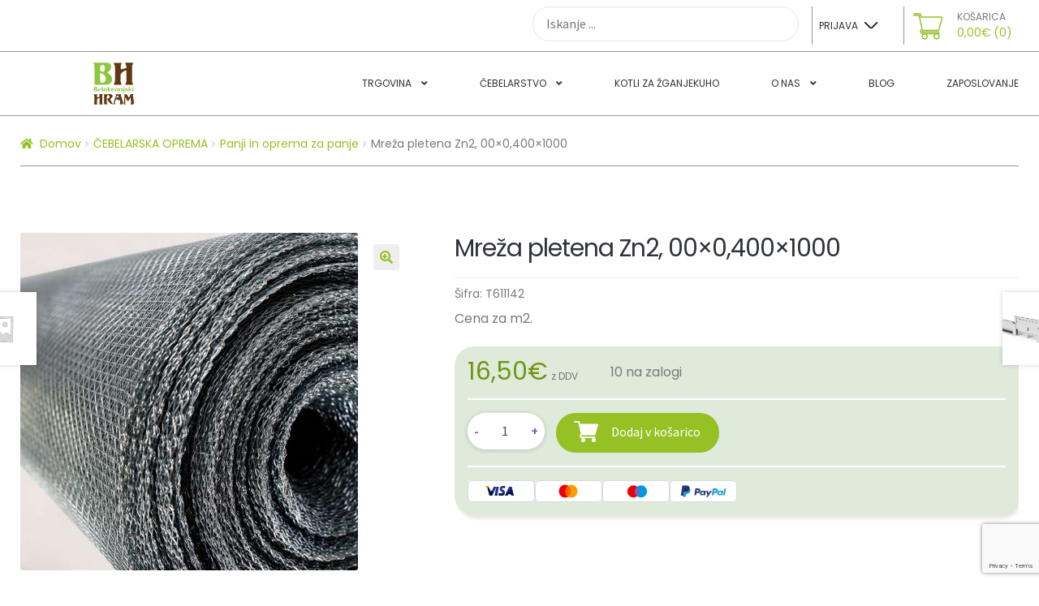

--- FILE ---
content_type: text/html; charset=UTF-8
request_url: https://www.belokranjski-hram.si/product/mreza-pletena-zn2-00x0400x1000/
body_size: 12325
content:
<!doctype html><html lang="sl-SI"><head><meta charset="UTF-8"><meta name="viewport" content="width=device-width, initial-scale=1"><link rel="stylesheet" id="ao_optimized_gfonts" href="https://fonts.googleapis.com/css?family=Poppins:400,600,700,italic400,italic600,italic700%7CSource+Sans+Pro%3A400%2C300%2C300italic%2C400italic%2C600%2C700%2C900&amp;display=swap" /><link rel="profile" href="http://gmpg.org/xfn/11"><link rel="pingback" href="https://www.belokranjski-hram.si/xmlrpc.php"><meta name='robots' content='index, follow, max-image-preview:large, max-snippet:-1, max-video-preview:-1' />  <script data-cfasync="false" data-pagespeed-no-defer>var gtm4wp_datalayer_name = "dataLayer";
	var dataLayer = dataLayer || [];
	const gtm4wp_use_sku_instead = false;
	const gtm4wp_id_prefix = '';
	const gtm4wp_remarketing = false;
	const gtm4wp_eec = true;
	const gtm4wp_classicec = false;
	const gtm4wp_currency = 'EUR';
	const gtm4wp_product_per_impression = false;
	const gtm4wp_needs_shipping_address = false;
	const gtm4wp_business_vertical = 'retail';
	const gtm4wp_business_vertical_id = 'id';</script> <link media="all" href="https://www.belokranjski-hram.si/wp-content/cache/autoptimize/css/autoptimize_5fb28f43b2c8b28c6b2ac8abddb42e94.css" rel="stylesheet" /><title>Mreža pletena Zn2, 00x0,400x1000 - Belokranjski hram</title><link rel="canonical" href="https://www.belokranjski-hram.si/product/mreza-pletena-zn2-00x0400x1000/" /><meta property="og:locale" content="sl_SI" /><meta property="og:type" content="article" /><meta property="og:title" content="Mreža pletena Zn2, 00x0,400x1000 - Belokranjski hram" /><meta property="og:description" content="Cena za m2." /><meta property="og:url" content="https://www.belokranjski-hram.si/product/mreza-pletena-zn2-00x0400x1000/" /><meta property="og:site_name" content="Belokranjski hram" /><meta property="article:modified_time" content="2025-11-05T10:53:51+00:00" /><meta property="og:image" content="https://www.belokranjski-hram.si/wp-content/uploads/2022/04/mreza-zn.jpg" /><meta property="og:image:width" content="800" /><meta property="og:image:height" content="800" /><meta property="og:image:type" content="image/jpeg" /><meta name="twitter:card" content="summary_large_image" /> <script type="application/ld+json" class="yoast-schema-graph">{"@context":"https://schema.org","@graph":[{"@type":"WebPage","@id":"https://www.belokranjski-hram.si/product/mreza-pletena-zn2-00x0400x1000/","url":"https://www.belokranjski-hram.si/product/mreza-pletena-zn2-00x0400x1000/","name":"Mreža pletena Zn2, 00x0,400x1000 - Belokranjski hram","isPartOf":{"@id":"https://www.belokranjski-hram.si/#website"},"primaryImageOfPage":{"@id":"https://www.belokranjski-hram.si/product/mreza-pletena-zn2-00x0400x1000/#primaryimage"},"image":{"@id":"https://www.belokranjski-hram.si/product/mreza-pletena-zn2-00x0400x1000/#primaryimage"},"thumbnailUrl":"https://www.belokranjski-hram.si/wp-content/uploads/2022/04/mreza-zn.jpg","datePublished":"2022-04-14T20:09:34+00:00","dateModified":"2025-11-05T10:53:51+00:00","breadcrumb":{"@id":"https://www.belokranjski-hram.si/product/mreza-pletena-zn2-00x0400x1000/#breadcrumb"},"inLanguage":"sl-SI","potentialAction":[{"@type":"ReadAction","target":["https://www.belokranjski-hram.si/product/mreza-pletena-zn2-00x0400x1000/"]}]},{"@type":"ImageObject","inLanguage":"sl-SI","@id":"https://www.belokranjski-hram.si/product/mreza-pletena-zn2-00x0400x1000/#primaryimage","url":"https://www.belokranjski-hram.si/wp-content/uploads/2022/04/mreza-zn.jpg","contentUrl":"https://www.belokranjski-hram.si/wp-content/uploads/2022/04/mreza-zn.jpg","width":800,"height":800},{"@type":"BreadcrumbList","@id":"https://www.belokranjski-hram.si/product/mreza-pletena-zn2-00x0400x1000/#breadcrumb","itemListElement":[{"@type":"ListItem","position":1,"name":"Home","item":"https://www.belokranjski-hram.si/"},{"@type":"ListItem","position":2,"name":"Trgovina","item":"https://www.belokranjski-hram.si/trgovina/"},{"@type":"ListItem","position":3,"name":"Mreža pletena Zn2, 00&#215;0,400&#215;1000"}]},{"@type":"WebSite","@id":"https://www.belokranjski-hram.si/#website","url":"https://www.belokranjski-hram.si/","name":"Belokranjski hram","description":"Belokranjski hram trgovina z belokranjskimi izdelki in čebelarsko opremo","publisher":{"@id":"https://www.belokranjski-hram.si/#organization"},"potentialAction":[{"@type":"SearchAction","target":{"@type":"EntryPoint","urlTemplate":"https://www.belokranjski-hram.si/?s={search_term_string}"},"query-input":"required name=search_term_string"}],"inLanguage":"sl-SI"},{"@type":"Organization","@id":"https://www.belokranjski-hram.si/#organization","name":"Belokranjski hram","url":"https://www.belokranjski-hram.si/","logo":{"@type":"ImageObject","inLanguage":"sl-SI","@id":"https://www.belokranjski-hram.si/#/schema/logo/image/","url":"https://www.belokranjski-hram.si/wp-content/uploads/2022/05/BH_logo_vector.svg","contentUrl":"https://www.belokranjski-hram.si/wp-content/uploads/2022/05/BH_logo_vector.svg","width":310,"height":232,"caption":"Belokranjski hram"},"image":{"@id":"https://www.belokranjski-hram.si/#/schema/logo/image/"}}]}</script> <link rel='dns-prefetch' href='//cdn.jsdelivr.net' /><link rel='dns-prefetch' href='//www.google.com' /><link rel='dns-prefetch' href='//fonts.gstatic.com' /><link href='https://fonts.gstatic.com' crossorigin='anonymous' rel='preconnect' /><link rel="alternate" type="application/rss+xml" title="Belokranjski hram &raquo; Vir" href="https://www.belokranjski-hram.si/feed/" /><link rel="alternate" type="application/rss+xml" title="Belokranjski hram &raquo; Vir komentarjev" href="https://www.belokranjski-hram.si/comments/feed/" /><link rel="alternate" title="oEmbed (JSON)" type="application/json+oembed" href="https://www.belokranjski-hram.si/wp-json/oembed/1.0/embed?url=https%3A%2F%2Fwww.belokranjski-hram.si%2Fproduct%2Fmreza-pletena-zn2-00x0400x1000%2F" /><link rel="alternate" title="oEmbed (XML)" type="text/xml+oembed" href="https://www.belokranjski-hram.si/wp-json/oembed/1.0/embed?url=https%3A%2F%2Fwww.belokranjski-hram.si%2Fproduct%2Fmreza-pletena-zn2-00x0400x1000%2F&#038;format=xml" /><link rel='preconnect' id='google-preload-css' href='https://fonts.googleapis.com' media='all' /><link rel='preconnect' id='google-preload-second-css' href='https://fonts.gstatic.com' media='all' /><link rel='stylesheet' id='slick-css' href='//cdn.jsdelivr.net/npm/slick-carousel@1.8.1/slick/slick.css' media='all' /> <script src="https://www.belokranjski-hram.si/wp-includes/js/jquery/jquery.min.js" id="jquery-core-js"></script> <script src="https://www.belokranjski-hram.si/wp-includes/js/jquery/jquery-migrate.min.js" id="jquery-migrate-js"></script> <script src="https://www.belokranjski-hram.si/wp-content/plugins/duracelltomi-google-tag-manager/js/gtm4wp-woocommerce-enhanced.js" id="gtm4wp-woocommerce-enhanced-js"></script> <script src="https://www.belokranjski-hram.si/wp-content/plugins/weight-based-pricing-for-woocommerce//Assets/JS/wwbp_frontend.js" id="wwbp_frontend-js"></script> <link rel="https://api.w.org/" href="https://www.belokranjski-hram.si/wp-json/" /><link rel="alternate" title="JSON" type="application/json" href="https://www.belokranjski-hram.si/wp-json/wp/v2/product/2377" /><link rel="EditURI" type="application/rsd+xml" title="RSD" href="https://www.belokranjski-hram.si/xmlrpc.php?rsd" /><meta name="generator" content="WordPress 6.9" /><meta name="generator" content="WooCommerce 6.4.1" /><link rel='shortlink' href='https://www.belokranjski-hram.si/?p=2377' />  <script data-cfasync="false" data-pagespeed-no-defer type="text/javascript">var dataLayer_content = {"pagePostType":"product","pagePostType2":"single-product","pagePostAuthor":"mbosak"};
	dataLayer.push( dataLayer_content );</script> <script>console.warn && console.warn("[GTM4WP] Google Tag Manager container code placement set to OFF !!!");
	console.warn && console.warn("[GTM4WP] Data layer codes are active but GTM container must be loaded using custom coding !!!");</script>  <noscript><style>.woocommerce-product-gallery{ opacity: 1 !important; }</style></noscript><link rel="icon" href="https://www.belokranjski-hram.si/wp-content/uploads/2022/04/logo-net_brez-ozadja-56x56.png" sizes="32x32" /><link rel="icon" href="https://www.belokranjski-hram.si/wp-content/uploads/2022/04/logo-net_brez-ozadja.png" sizes="192x192" /><link rel="apple-touch-icon" href="https://www.belokranjski-hram.si/wp-content/uploads/2022/04/logo-net_brez-ozadja.png" /><meta name="msapplication-TileImage" content="https://www.belokranjski-hram.si/wp-content/uploads/2022/04/logo-net_brez-ozadja.png" />  <script>(function(w,d,s,l,i){w[l]=w[l]||[];w[l].push({'gtm.start':
new Date().getTime(),event:'gtm.js'});var f=d.getElementsByTagName(s)[0],
j=d.createElement(s),dl=l!='dataLayer'?'&l='+l:'';j.async=true;j.src=
'https://www.googletagmanager.com/gtm.js?id='+i+dl;f.parentNode.insertBefore(j,f);
})(window,document,'script','dataLayer','GTM-TK7W875');</script> </head><body class="wp-singular product-template-default single single-product postid-2377 wp-custom-logo wp-embed-responsive wp-theme-storefront wp-child-theme-storefront-child theme-storefront woocommerce woocommerce-page woocommerce-no-js group-blog storefront-full-width-content storefront-align-wide right-sidebar woocommerce-active"> <noscript><iframe src="https://www.googletagmanager.com/ns.html?id=GTM-TK7W875"
height="0" width="0" style="display:none;visibility:hidden"></iframe></noscript><div id="page" class="hfeed site"><header id="masthead" class="site-header" role="banner" style=""> <a class="skip-link screen-reader-text" href="#site-navigation">Skip to navigation</a> <a class="skip-link screen-reader-text" href="#content">Skip to content</a><div id="top-header"><div class="container"><div class="content flex-line flex-line--align-stretch"><div class="header-search-field"><div id="product-search-0" class="product-search floating"><div class="product-search-form"><form id="product-search-form-0" class="product-search-form " action="https://www.belokranjski-hram.si/" method="get"><input id="product-search-field-0" name="s" type="text" class="product-search-field" placeholder="Iskanje ..." autocomplete="off"/><input type="hidden" name="post_type" value="product"/><input type="hidden" name="title" value="1"/><input type="hidden" name="excerpt" value="1"/><input type="hidden" name="content" value="1"/><input type="hidden" name="categories" value="1"/><input type="hidden" name="attributes" value="1"/><input type="hidden" name="tags" value="1"/><input type="hidden" name="sku" value="1"/><input type="hidden" name="ixwps" value="1"/><span title="Počisti" class="product-search-field-clear" style="display:none"></span><noscript><button type="submit">Search</button></noscript></form></div><div id="product-search-results-0" class="product-search-results"><div id="product-search-results-content-0" class="product-search-results-content" style=""></div></div></div></div><div class="header-account-navigation"><a href="https://www.belokranjski-hram.si/moj-racun/" title="Prijava">Prijava</a></div><ul id="site-header-cart" class="site-header-cart menu"><li class=""> <a class="cart-contents" href="https://www.belokranjski-hram.si/kosarica/" title="View your shopping cart"> <noscript><img src="https://www.belokranjski-hram.si/wp-content/themes/storefront-child/assets/images/shopping-cart.png" alt="cart icon"></noscript><img class="lazyload" src='data:image/svg+xml,%3Csvg%20xmlns=%22http://www.w3.org/2000/svg%22%20viewBox=%220%200%20210%20140%22%3E%3C/svg%3E' data-src="https://www.belokranjski-hram.si/wp-content/themes/storefront-child/assets/images/shopping-cart.png" alt="cart icon"> <span class="cart-info-texts"> <span class="cart-info-texts__label">Košarica</span> <span class="woocommerce-Price-amount amount">0,00<span class="woocommerce-Price-currencySymbol">&euro;</span></span> <span class="count">(0)</span> </span> </a></li><li><div class="widget woocommerce widget_shopping_cart"><div class="widget_shopping_cart_content"></div></div></li></ul></div></div></div><div id="main-header"><div class="container"><div class="content flex-line flex-line--space-between"><div class="col-full"><div class="site-branding"> <a href="https://www.belokranjski-hram.si/" class="custom-logo-link" rel="home"><noscript><img width="310" height="232" src="https://www.belokranjski-hram.si/wp-content/uploads/2022/05/BH_logo_vector.svg" class="custom-logo" alt="Belokranjski hram" decoding="async" fetchpriority="high" /></noscript><img width="310" height="232" src='data:image/svg+xml,%3Csvg%20xmlns=%22http://www.w3.org/2000/svg%22%20viewBox=%220%200%20310%20232%22%3E%3C/svg%3E' data-src="https://www.belokranjski-hram.si/wp-content/uploads/2022/05/BH_logo_vector.svg" class="lazyload custom-logo" alt="Belokranjski hram" decoding="async" fetchpriority="high" /></a></div></div><div class="storefront-primary-navigation"><div class="col-full"><nav id="site-navigation" class="main-navigation" role="navigation" aria-label="Primary Navigation"> <button class="menu-toggle" aria-controls="site-navigation" aria-expanded="false"><span>Menu</span></button><div class="primary-navigation"><ul id="menu-main-menu" class="menu"><li id="menu-item-2928" class="menu-item menu-item-type-custom menu-item-object-custom menu-item-has-children menu-item-2928"><a href="https://www.belokranjski-hram.si/trgovina/">Trgovina</a><ul class="sub-menu"><li id="menu-item-2929" class="menu-item menu-item-type-custom menu-item-object-custom menu-item-2929"><a href="https://www.belokranjski-hram.si/product-category/caji-in-kave/">Čaji in kave</a></li><li id="menu-item-2930" class="menu-item menu-item-type-custom menu-item-object-custom menu-item-2930"><a href="https://www.belokranjski-hram.si/product-category/cebelarska-oprema/">Čebelarska oprema</a></li><li id="menu-item-2931" class="menu-item menu-item-type-custom menu-item-object-custom menu-item-2931"><a href="https://www.belokranjski-hram.si/product-category/etericna-olja/">Eterična olja</a></li><li id="menu-item-2916" class="menu-item menu-item-type-custom menu-item-object-custom menu-item-2916"><a href="https://www.belokranjski-hram.si/product-category/kotli-za-zganjekuho/">Kotli za žganjekuho</a></li><li id="menu-item-2932" class="menu-item menu-item-type-custom menu-item-object-custom menu-item-2932"><a href="https://www.belokranjski-hram.si/product-category/medeni-izdelki/">Medeni izdelki</a></li><li id="menu-item-2933" class="menu-item menu-item-type-custom menu-item-object-custom menu-item-2933"><a href="https://www.belokranjski-hram.si/product-category/moke/">Moke</a></li><li id="menu-item-2934" class="menu-item menu-item-type-custom menu-item-object-custom menu-item-2934"><a href="https://www.belokranjski-hram.si/product-category/medena-kozmetika-in-zeliscna-mazila/">Medena kozmetika in zeliščna mazila</a></li><li id="menu-item-2935" class="menu-item menu-item-type-custom menu-item-object-custom menu-item-2935"><a href="https://www.belokranjski-hram.si/product-category/olja/">Olja</a></li><li id="menu-item-2936" class="menu-item menu-item-type-custom menu-item-object-custom menu-item-2936"><a href="https://www.belokranjski-hram.si/product-category/pripomocki-za-dom/">Pripomočki za dom</a></li><li id="menu-item-2937" class="menu-item menu-item-type-custom menu-item-object-custom menu-item-2937"><a href="https://www.belokranjski-hram.si/product-category/sladko/">Sladko</a></li><li id="menu-item-2938" class="menu-item menu-item-type-custom menu-item-object-custom menu-item-2938"><a href="https://www.belokranjski-hram.si/product-category/vina-in-zganja/">Vina in žganja</a></li><li id="menu-item-2939" class="menu-item menu-item-type-custom menu-item-object-custom menu-item-2939"><a href="https://www.belokranjski-hram.si/product-category/zeliscne-kapljice/">Zeliščne kapljice</a></li></ul></li><li id="menu-item-2940" class="menu-item menu-item-type-post_type menu-item-object-page menu-item-has-children menu-item-2940"><a href="https://www.belokranjski-hram.si/cebelarstvo/">Čebelarstvo</a><ul class="sub-menu"><li id="menu-item-2980" class="menu-item menu-item-type-custom menu-item-object-custom menu-item-2980"><a href="https://www.belokranjski-hram.si/product-category/medeni-izdelki/">Medeni izdelki</a></li><li id="menu-item-2819" class="menu-item menu-item-type-post_type menu-item-object-page menu-item-2819"><a href="https://www.belokranjski-hram.si/cebelarstvo/zgodovina-cebelarstva/">Zgodovina čebelarstva</a></li><li id="menu-item-2956" class="menu-item menu-item-type-custom menu-item-object-custom menu-item-2956"><a href="/rezervacija-tecaja/">Rezervacija tečaja</a></li></ul></li><li id="menu-item-2979" class="menu-item menu-item-type-custom menu-item-object-custom menu-item-2979"><a href="https://www.belokranjski-hram.si/product-category/kotli-za-zganjekuho/">Kotli za žganjekuho</a></li><li id="menu-item-51" class="menu-item menu-item-type-post_type menu-item-object-page menu-item-has-children menu-item-51"><a href="https://www.belokranjski-hram.si/o-nas/">O nas</a><ul class="sub-menu"><li id="menu-item-2790" class="menu-item menu-item-type-post_type menu-item-object-page menu-item-2790"><a href="https://www.belokranjski-hram.si/o-nas/kontakt/">Kontakt</a></li><li id="menu-item-2810" class="menu-item menu-item-type-post_type menu-item-object-page menu-item-2810"><a href="https://www.belokranjski-hram.si/o-nas/prodajalne/">Prodajalne</a></li><li id="menu-item-2803" class="menu-item menu-item-type-post_type menu-item-object-page menu-item-2803"><a href="https://www.belokranjski-hram.si/o-nas/lokacija/">Lokacija</a></li><li id="menu-item-2811" class="menu-item menu-item-type-post_type menu-item-object-page menu-item-2811"><a href="https://www.belokranjski-hram.si/o-nas/mediji-o-nas/">Mediji o nas</a></li></ul></li><li id="menu-item-2942" class="menu-item menu-item-type-post_type menu-item-object-page menu-item-2942"><a href="https://www.belokranjski-hram.si/blog/">Blog</a></li><li id="menu-item-25095" class="menu-item menu-item-type-post_type menu-item-object-page menu-item-25095"><a href="https://www.belokranjski-hram.si/zaposlovanje/">Zaposlovanje</a></li></ul></div><div class="handheld-navigation"><ul id="menu-main-menu-1" class="menu"><li class="menu-item menu-item-type-custom menu-item-object-custom menu-item-has-children menu-item-2928"><a href="https://www.belokranjski-hram.si/trgovina/">Trgovina</a><ul class="sub-menu"><li class="menu-item menu-item-type-custom menu-item-object-custom menu-item-2929"><a href="https://www.belokranjski-hram.si/product-category/caji-in-kave/">Čaji in kave</a></li><li class="menu-item menu-item-type-custom menu-item-object-custom menu-item-2930"><a href="https://www.belokranjski-hram.si/product-category/cebelarska-oprema/">Čebelarska oprema</a></li><li class="menu-item menu-item-type-custom menu-item-object-custom menu-item-2931"><a href="https://www.belokranjski-hram.si/product-category/etericna-olja/">Eterična olja</a></li><li class="menu-item menu-item-type-custom menu-item-object-custom menu-item-2916"><a href="https://www.belokranjski-hram.si/product-category/kotli-za-zganjekuho/">Kotli za žganjekuho</a></li><li class="menu-item menu-item-type-custom menu-item-object-custom menu-item-2932"><a href="https://www.belokranjski-hram.si/product-category/medeni-izdelki/">Medeni izdelki</a></li><li class="menu-item menu-item-type-custom menu-item-object-custom menu-item-2933"><a href="https://www.belokranjski-hram.si/product-category/moke/">Moke</a></li><li class="menu-item menu-item-type-custom menu-item-object-custom menu-item-2934"><a href="https://www.belokranjski-hram.si/product-category/medena-kozmetika-in-zeliscna-mazila/">Medena kozmetika in zeliščna mazila</a></li><li class="menu-item menu-item-type-custom menu-item-object-custom menu-item-2935"><a href="https://www.belokranjski-hram.si/product-category/olja/">Olja</a></li><li class="menu-item menu-item-type-custom menu-item-object-custom menu-item-2936"><a href="https://www.belokranjski-hram.si/product-category/pripomocki-za-dom/">Pripomočki za dom</a></li><li class="menu-item menu-item-type-custom menu-item-object-custom menu-item-2937"><a href="https://www.belokranjski-hram.si/product-category/sladko/">Sladko</a></li><li class="menu-item menu-item-type-custom menu-item-object-custom menu-item-2938"><a href="https://www.belokranjski-hram.si/product-category/vina-in-zganja/">Vina in žganja</a></li><li class="menu-item menu-item-type-custom menu-item-object-custom menu-item-2939"><a href="https://www.belokranjski-hram.si/product-category/zeliscne-kapljice/">Zeliščne kapljice</a></li></ul></li><li class="menu-item menu-item-type-post_type menu-item-object-page menu-item-has-children menu-item-2940"><a href="https://www.belokranjski-hram.si/cebelarstvo/">Čebelarstvo</a><ul class="sub-menu"><li class="menu-item menu-item-type-custom menu-item-object-custom menu-item-2980"><a href="https://www.belokranjski-hram.si/product-category/medeni-izdelki/">Medeni izdelki</a></li><li class="menu-item menu-item-type-post_type menu-item-object-page menu-item-2819"><a href="https://www.belokranjski-hram.si/cebelarstvo/zgodovina-cebelarstva/">Zgodovina čebelarstva</a></li><li class="menu-item menu-item-type-custom menu-item-object-custom menu-item-2956"><a href="/rezervacija-tecaja/">Rezervacija tečaja</a></li></ul></li><li class="menu-item menu-item-type-custom menu-item-object-custom menu-item-2979"><a href="https://www.belokranjski-hram.si/product-category/kotli-za-zganjekuho/">Kotli za žganjekuho</a></li><li class="menu-item menu-item-type-post_type menu-item-object-page menu-item-has-children menu-item-51"><a href="https://www.belokranjski-hram.si/o-nas/">O nas</a><ul class="sub-menu"><li class="menu-item menu-item-type-post_type menu-item-object-page menu-item-2790"><a href="https://www.belokranjski-hram.si/o-nas/kontakt/">Kontakt</a></li><li class="menu-item menu-item-type-post_type menu-item-object-page menu-item-2810"><a href="https://www.belokranjski-hram.si/o-nas/prodajalne/">Prodajalne</a></li><li class="menu-item menu-item-type-post_type menu-item-object-page menu-item-2803"><a href="https://www.belokranjski-hram.si/o-nas/lokacija/">Lokacija</a></li><li class="menu-item menu-item-type-post_type menu-item-object-page menu-item-2811"><a href="https://www.belokranjski-hram.si/o-nas/mediji-o-nas/">Mediji o nas</a></li></ul></li><li class="menu-item menu-item-type-post_type menu-item-object-page menu-item-2942"><a href="https://www.belokranjski-hram.si/blog/">Blog</a></li><li class="menu-item menu-item-type-post_type menu-item-object-page menu-item-25095"><a href="https://www.belokranjski-hram.si/zaposlovanje/">Zaposlovanje</a></li></ul></div></nav></div></div></div></div></div></header><div class="storefront-breadcrumb"><div class="col-full"><nav class="woocommerce-breadcrumb" aria-label="breadcrumbs"><a href="https://www.belokranjski-hram.si">Domov</a><span class="breadcrumb-separator"> / </span><a href="https://www.belokranjski-hram.si/product-category/cebelarska-oprema/">ČEBELARSKA OPREMA</a><span class="breadcrumb-separator"> / </span><a href="https://www.belokranjski-hram.si/product-category/cebelarska-oprema/panji-in-oprema-za-panje/">Panji in oprema za panje</a><span class="breadcrumb-separator"> / </span>Mreža pletena Zn2, 00&#215;0,400&#215;1000</nav></div></div><div id="content" class="site-content" tabindex="-1"><div class="col-full"><div class="woocommerce"></div><div id="primary" class="content-area"><main id="main" class="site-main" role="main"><div class="container"><div class="content"><div class="woocommerce-notices-wrapper"></div><div id="product-2377" class="product type-product post-2377 status-publish first instock product_cat-panji-in-oprema-za-panje has-post-thumbnail featured taxable shipping-taxable purchasable product-type-simple"><div class="product_image_summery_wrapper"><div class="woocommerce-product-gallery woocommerce-product-gallery--with-images woocommerce-product-gallery--columns-5 images" data-columns="5" style="opacity: 0; transition: opacity .25s ease-in-out;"><figure class="woocommerce-product-gallery__wrapper"><div data-thumb="https://www.belokranjski-hram.si/wp-content/uploads/2022/04/mreza-zn-100x100.jpg" data-thumb-alt="" class="woocommerce-product-gallery__image"><a href="https://www.belokranjski-hram.si/wp-content/uploads/2022/04/mreza-zn.jpg"><img width="416" height="416" src="https://www.belokranjski-hram.si/wp-content/uploads/2022/04/mreza-zn-416x416.jpg" class="wp-post-image" alt="" title="mreza-zn" data-caption="" data-src="https://www.belokranjski-hram.si/wp-content/uploads/2022/04/mreza-zn.jpg" data-large_image="https://www.belokranjski-hram.si/wp-content/uploads/2022/04/mreza-zn.jpg" data-large_image_width="800" data-large_image_height="800" decoding="async" srcset="https://www.belokranjski-hram.si/wp-content/uploads/2022/04/mreza-zn-416x416.jpg 416w, https://www.belokranjski-hram.si/wp-content/uploads/2022/04/mreza-zn-300x300.jpg 300w, https://www.belokranjski-hram.si/wp-content/uploads/2022/04/mreza-zn-150x150.jpg 150w, https://www.belokranjski-hram.si/wp-content/uploads/2022/04/mreza-zn-768x768.jpg 768w, https://www.belokranjski-hram.si/wp-content/uploads/2022/04/mreza-zn-652x652.jpg 652w, https://www.belokranjski-hram.si/wp-content/uploads/2022/04/mreza-zn-56x56.jpg 56w, https://www.belokranjski-hram.si/wp-content/uploads/2022/04/mreza-zn-32x32.jpg 32w, https://www.belokranjski-hram.si/wp-content/uploads/2022/04/mreza-zn-324x324.jpg 324w, https://www.belokranjski-hram.si/wp-content/uploads/2022/04/mreza-zn-100x100.jpg 100w, https://www.belokranjski-hram.si/wp-content/uploads/2022/04/mreza-zn.jpg 800w" sizes="(max-width: 416px) 100vw, 416px" /></a></div></figure></div><div class="summary entry-summary"><h1 class="product_title entry-title">Mreža pletena Zn2, 00&#215;0,400&#215;1000</h1><div class="product_meta"> <span class="sku_wrapper">Šifra: <span class="sku">T611142</span></span></div><div class="woocommerce-product-details__short-description"><p>Cena za m2.</p></div><div class="product_add_to_card_wrapper"><p class="price"><span class="woocommerce-Price-amount amount"><bdi>16,50<span class="woocommerce-Price-currencySymbol">&euro;</span></bdi></span> <small class="woocommerce-price-suffix">z DDV</small></p><p class="stock in-stock">10 na zalogi</p><form class="cart" action="https://www.belokranjski-hram.si/product/mreza-pletena-zn2-00x0400x1000/" method="post" enctype='multipart/form-data'><div class="quantity"><div class="draw_lines"> <input class="minus" type="button" value="-"> <input type="number" step="1" min="1" max="10" name="quantity" value="1" title="Količina" class="input-text qty text" size="4" pattern="" inputmode="" /> <input class="plus" type="button" value="+"></div></div> <button type="submit" name="add-to-cart" value="2377" class="single_add_to_cart_button button alt">Dodaj v košarico</button> <input type="hidden" name="gtm4wp_id" value="2377" /> <input type="hidden" name="gtm4wp_name" value="Mreža pletena Zn2, 00x0,400x1000" /> <input type="hidden" name="gtm4wp_sku" value="T611142" /> <input type="hidden" name="gtm4wp_category" value="Panji in oprema za panje" /> <input type="hidden" name="gtm4wp_price" value="16.5" /> <input type="hidden" name="gtm4wp_stocklevel" value="10" /></form><p class="payment-icons flex-line"><span class="payment-icons__single"><noscript><img width="83" height="27" src="https://www.belokranjski-hram.si/wp-content/uploads/2022/05/VISA.svg" class="attachment-thumbnail size-thumbnail" alt="" decoding="async" /></noscript><img width="83" height="27" src='data:image/svg+xml,%3Csvg%20xmlns=%22http://www.w3.org/2000/svg%22%20viewBox=%220%200%2083%2027%22%3E%3C/svg%3E' data-src="https://www.belokranjski-hram.si/wp-content/uploads/2022/05/VISA.svg" class="lazyload attachment-thumbnail size-thumbnail" alt="" decoding="async" /></span><span class="payment-icons__single"><noscript><img width="83" height="27" src="https://www.belokranjski-hram.si/wp-content/uploads/2022/05/maestro.svg" class="attachment-thumbnail size-thumbnail" alt="" decoding="async" /></noscript><img width="83" height="27" src='data:image/svg+xml,%3Csvg%20xmlns=%22http://www.w3.org/2000/svg%22%20viewBox=%220%200%2083%2027%22%3E%3C/svg%3E' data-src="https://www.belokranjski-hram.si/wp-content/uploads/2022/05/maestro.svg" class="lazyload attachment-thumbnail size-thumbnail" alt="" decoding="async" /></span><span class="payment-icons__single"><noscript><img width="83" height="27" src="https://www.belokranjski-hram.si/wp-content/uploads/2022/05/mastercard.svg" class="attachment-thumbnail size-thumbnail" alt="" decoding="async" /></noscript><img width="83" height="27" src='data:image/svg+xml,%3Csvg%20xmlns=%22http://www.w3.org/2000/svg%22%20viewBox=%220%200%2083%2027%22%3E%3C/svg%3E' data-src="https://www.belokranjski-hram.si/wp-content/uploads/2022/05/mastercard.svg" class="lazyload attachment-thumbnail size-thumbnail" alt="" decoding="async" /></span><span class="payment-icons__single"><noscript><img width="83" height="27" src="https://www.belokranjski-hram.si/wp-content/uploads/2022/05/paypal.svg" class="attachment-thumbnail size-thumbnail" alt="" decoding="async" /></noscript><img width="83" height="27" src='data:image/svg+xml,%3Csvg%20xmlns=%22http://www.w3.org/2000/svg%22%20viewBox=%220%200%2083%2027%22%3E%3C/svg%3E' data-src="https://www.belokranjski-hram.si/wp-content/uploads/2022/05/paypal.svg" class="lazyload attachment-thumbnail size-thumbnail" alt="" decoding="async" /></span></p></div></div></div><div class="woocommerce-tabs wc-tabs-wrapper"><ul class="tabs wc-tabs" role="tablist"><li class="additional_information_tab" id="tab-title-additional_information" role="tab" aria-controls="tab-additional_information"> <a href="#tab-additional_information"> Dodatne informacije </a></li></ul><div class="woocommerce-Tabs-panel woocommerce-Tabs-panel--additional_information panel entry-content wc-tab" id="tab-additional_information" role="tabpanel" aria-labelledby="tab-title-additional_information"><h2>Dodatne informacije</h2><table class="woocommerce-product-attributes shop_attributes"><tr class="woocommerce-product-attributes-item woocommerce-product-attributes-item--weight"><th class="woocommerce-product-attributes-item__label">Teža</th><td class="woocommerce-product-attributes-item__value">0.2 kg</td></tr></table></div></div><section class="related products"><h2>Podobni izdelki</h2><ul class="products columns-3"><li class="product type-product post-377 status-publish first instock product_cat-panji-in-oprema-za-panje featured taxable shipping-taxable purchasable product-type-simple"> <a href="https://www.belokranjski-hram.si/product/mreza-za-propolis-pvc-m2/" class="woocommerce-LoopProduct-link woocommerce-loop-product__link"><noscript><img width="324" height="324" src="https://www.belokranjski-hram.si/wp-content/uploads/woocommerce-placeholder-324x324.png" class="woocommerce-placeholder wp-post-image" alt="Vsebnik" decoding="async" srcset="https://www.belokranjski-hram.si/wp-content/uploads/woocommerce-placeholder-324x324.png 324w, https://www.belokranjski-hram.si/wp-content/uploads/woocommerce-placeholder-300x300.png 300w, https://www.belokranjski-hram.si/wp-content/uploads/woocommerce-placeholder-1024x1024.png 1024w, https://www.belokranjski-hram.si/wp-content/uploads/woocommerce-placeholder-150x150.png 150w, https://www.belokranjski-hram.si/wp-content/uploads/woocommerce-placeholder-768x768.png 768w, https://www.belokranjski-hram.si/wp-content/uploads/woocommerce-placeholder-652x652.png 652w, https://www.belokranjski-hram.si/wp-content/uploads/woocommerce-placeholder-56x56.png 56w, https://www.belokranjski-hram.si/wp-content/uploads/woocommerce-placeholder-416x416.png 416w, https://www.belokranjski-hram.si/wp-content/uploads/woocommerce-placeholder-100x100.png 100w, https://www.belokranjski-hram.si/wp-content/uploads/woocommerce-placeholder.png 1200w" sizes="(max-width: 324px) 100vw, 324px" /></noscript><img width="324" height="324" src='data:image/svg+xml,%3Csvg%20xmlns=%22http://www.w3.org/2000/svg%22%20viewBox=%220%200%20324%20324%22%3E%3C/svg%3E' data-src="https://www.belokranjski-hram.si/wp-content/uploads/woocommerce-placeholder-324x324.png" class="lazyload woocommerce-placeholder wp-post-image" alt="Vsebnik" decoding="async" data-srcset="https://www.belokranjski-hram.si/wp-content/uploads/woocommerce-placeholder-324x324.png 324w, https://www.belokranjski-hram.si/wp-content/uploads/woocommerce-placeholder-300x300.png 300w, https://www.belokranjski-hram.si/wp-content/uploads/woocommerce-placeholder-1024x1024.png 1024w, https://www.belokranjski-hram.si/wp-content/uploads/woocommerce-placeholder-150x150.png 150w, https://www.belokranjski-hram.si/wp-content/uploads/woocommerce-placeholder-768x768.png 768w, https://www.belokranjski-hram.si/wp-content/uploads/woocommerce-placeholder-652x652.png 652w, https://www.belokranjski-hram.si/wp-content/uploads/woocommerce-placeholder-56x56.png 56w, https://www.belokranjski-hram.si/wp-content/uploads/woocommerce-placeholder-416x416.png 416w, https://www.belokranjski-hram.si/wp-content/uploads/woocommerce-placeholder-100x100.png 100w, https://www.belokranjski-hram.si/wp-content/uploads/woocommerce-placeholder.png 1200w" data-sizes="(max-width: 324px) 100vw, 324px" /><div class="product_text"><div class="wc-block-grid__product_rating_wrapper"><div class="wc-block-grid__product-rating"></div></div><h2 class="woocommerce-loop-product__title">Mreža za propolis PVC- m2</h2> <span class="price"><span class="woocommerce-Price-amount amount"><bdi>11,40<span class="woocommerce-Price-currencySymbol">&euro;</span></bdi></span> <small class="woocommerce-price-suffix">z DDV</small></span> </a><a href="?add-to-cart=377" data-quantity="1" class="button product_type_simple add_to_cart_button ajax_add_to_cart" data-product_id="377" data-product_sku="659" aria-label="Dodajte &ldquo;Mreža za propolis PVC- m2&rdquo; v košarico" rel="nofollow">V košarico</a><span class="gtm4wp_productdata" style="display:none; visibility:hidden;" data-gtm4wp_product_id="377" data-gtm4wp_product_name="Mreža za propolis PVC- m2" data-gtm4wp_product_price="11.4" data-gtm4wp_product_cat="Panji in oprema za panje" data-gtm4wp_product_url="https://www.belokranjski-hram.si/product/mreza-za-propolis-pvc-m2/" data-gtm4wp_product_listposition="1" data-gtm4wp_productlist_name="Related Products" data-gtm4wp_product_stocklevel="13" data-gtm4wp_product_brand=""></span></div></li><li class="product type-product post-404 status-publish instock product_cat-panji-in-oprema-za-panje has-post-thumbnail featured taxable shipping-taxable purchasable product-type-simple"> <a href="https://www.belokranjski-hram.si/product/panj-az-5-satni/" class="woocommerce-LoopProduct-link woocommerce-loop-product__link"><noscript><img width="324" height="324" src="https://www.belokranjski-hram.si/wp-content/uploads/2022/04/panj-az-5-satni-removebg-preview-324x324.png" class="attachment-woocommerce_thumbnail size-woocommerce_thumbnail" alt="" decoding="async" srcset="https://www.belokranjski-hram.si/wp-content/uploads/2022/04/panj-az-5-satni-removebg-preview-324x324.png 324w, https://www.belokranjski-hram.si/wp-content/uploads/2022/04/panj-az-5-satni-removebg-preview-300x300.png 300w, https://www.belokranjski-hram.si/wp-content/uploads/2022/04/panj-az-5-satni-removebg-preview-150x150.png 150w, https://www.belokranjski-hram.si/wp-content/uploads/2022/04/panj-az-5-satni-removebg-preview-56x56.png 56w, https://www.belokranjski-hram.si/wp-content/uploads/2022/04/panj-az-5-satni-removebg-preview-32x32.png 32w, https://www.belokranjski-hram.si/wp-content/uploads/2022/04/panj-az-5-satni-removebg-preview-416x416.png 416w, https://www.belokranjski-hram.si/wp-content/uploads/2022/04/panj-az-5-satni-removebg-preview-100x100.png 100w, https://www.belokranjski-hram.si/wp-content/uploads/2022/04/panj-az-5-satni-removebg-preview.png 500w" sizes="(max-width: 324px) 100vw, 324px" /></noscript><img width="324" height="324" src='data:image/svg+xml,%3Csvg%20xmlns=%22http://www.w3.org/2000/svg%22%20viewBox=%220%200%20324%20324%22%3E%3C/svg%3E' data-src="https://www.belokranjski-hram.si/wp-content/uploads/2022/04/panj-az-5-satni-removebg-preview-324x324.png" class="lazyload attachment-woocommerce_thumbnail size-woocommerce_thumbnail" alt="" decoding="async" data-srcset="https://www.belokranjski-hram.si/wp-content/uploads/2022/04/panj-az-5-satni-removebg-preview-324x324.png 324w, https://www.belokranjski-hram.si/wp-content/uploads/2022/04/panj-az-5-satni-removebg-preview-300x300.png 300w, https://www.belokranjski-hram.si/wp-content/uploads/2022/04/panj-az-5-satni-removebg-preview-150x150.png 150w, https://www.belokranjski-hram.si/wp-content/uploads/2022/04/panj-az-5-satni-removebg-preview-56x56.png 56w, https://www.belokranjski-hram.si/wp-content/uploads/2022/04/panj-az-5-satni-removebg-preview-32x32.png 32w, https://www.belokranjski-hram.si/wp-content/uploads/2022/04/panj-az-5-satni-removebg-preview-416x416.png 416w, https://www.belokranjski-hram.si/wp-content/uploads/2022/04/panj-az-5-satni-removebg-preview-100x100.png 100w, https://www.belokranjski-hram.si/wp-content/uploads/2022/04/panj-az-5-satni-removebg-preview.png 500w" data-sizes="(max-width: 324px) 100vw, 324px" /><div class="product_text"><div class="wc-block-grid__product_rating_wrapper"><div class="wc-block-grid__product-rating"></div></div><h2 class="woocommerce-loop-product__title">Panj AŽ 5 satni</h2> <span class="price"><span class="woocommerce-Price-amount amount"><bdi>74,80<span class="woocommerce-Price-currencySymbol">&euro;</span></bdi></span> <small class="woocommerce-price-suffix">z DDV</small></span> </a><a href="?add-to-cart=404" data-quantity="1" class="button product_type_simple add_to_cart_button ajax_add_to_cart" data-product_id="404" data-product_sku="2064" aria-label="Dodajte &ldquo;Panj AŽ 5 satni&rdquo; v košarico" rel="nofollow">V košarico</a><span class="gtm4wp_productdata" style="display:none; visibility:hidden;" data-gtm4wp_product_id="404" data-gtm4wp_product_name="Panj AŽ 5 satni" data-gtm4wp_product_price="74.8" data-gtm4wp_product_cat="Panji in oprema za panje" data-gtm4wp_product_url="https://www.belokranjski-hram.si/product/panj-az-5-satni/" data-gtm4wp_product_listposition="2" data-gtm4wp_productlist_name="Related Products" data-gtm4wp_product_stocklevel="19" data-gtm4wp_product_brand=""></span></div></li><li class="product type-product post-406 status-publish last outofstock product_cat-panji-in-oprema-za-panje has-post-thumbnail featured taxable shipping-taxable purchasable product-type-simple"> <a href="https://www.belokranjski-hram.si/product/panj-az-11-satni-z-mreo-za-kontrolo-varoe/" class="woocommerce-LoopProduct-link woocommerce-loop-product__link"><noscript><img width="324" height="324" src="https://www.belokranjski-hram.si/wp-content/uploads/2022/04/panj-az-11-satni-324x324.png" class="attachment-woocommerce_thumbnail size-woocommerce_thumbnail" alt="" decoding="async" srcset="https://www.belokranjski-hram.si/wp-content/uploads/2022/04/panj-az-11-satni-324x324.png 324w, https://www.belokranjski-hram.si/wp-content/uploads/2022/04/panj-az-11-satni-300x300.png 300w, https://www.belokranjski-hram.si/wp-content/uploads/2022/04/panj-az-11-satni-150x150.png 150w, https://www.belokranjski-hram.si/wp-content/uploads/2022/04/panj-az-11-satni-56x56.png 56w, https://www.belokranjski-hram.si/wp-content/uploads/2022/04/panj-az-11-satni-32x32.png 32w, https://www.belokranjski-hram.si/wp-content/uploads/2022/04/panj-az-11-satni-416x416.png 416w, https://www.belokranjski-hram.si/wp-content/uploads/2022/04/panj-az-11-satni-100x100.png 100w, https://www.belokranjski-hram.si/wp-content/uploads/2022/04/panj-az-11-satni.png 500w" sizes="(max-width: 324px) 100vw, 324px" /></noscript><img width="324" height="324" src='data:image/svg+xml,%3Csvg%20xmlns=%22http://www.w3.org/2000/svg%22%20viewBox=%220%200%20324%20324%22%3E%3C/svg%3E' data-src="https://www.belokranjski-hram.si/wp-content/uploads/2022/04/panj-az-11-satni-324x324.png" class="lazyload attachment-woocommerce_thumbnail size-woocommerce_thumbnail" alt="" decoding="async" data-srcset="https://www.belokranjski-hram.si/wp-content/uploads/2022/04/panj-az-11-satni-324x324.png 324w, https://www.belokranjski-hram.si/wp-content/uploads/2022/04/panj-az-11-satni-300x300.png 300w, https://www.belokranjski-hram.si/wp-content/uploads/2022/04/panj-az-11-satni-150x150.png 150w, https://www.belokranjski-hram.si/wp-content/uploads/2022/04/panj-az-11-satni-56x56.png 56w, https://www.belokranjski-hram.si/wp-content/uploads/2022/04/panj-az-11-satni-32x32.png 32w, https://www.belokranjski-hram.si/wp-content/uploads/2022/04/panj-az-11-satni-416x416.png 416w, https://www.belokranjski-hram.si/wp-content/uploads/2022/04/panj-az-11-satni-100x100.png 100w, https://www.belokranjski-hram.si/wp-content/uploads/2022/04/panj-az-11-satni.png 500w" data-sizes="(max-width: 324px) 100vw, 324px" /><div class="product_text"><div class="wc-block-grid__product_rating_wrapper"><div class="wc-block-grid__product-rating"></div></div><h2 class="woocommerce-loop-product__title">Panj AŽ 11 satni z mrežo za kontrolo varoe</h2> <span class="price"><span class="woocommerce-Price-amount amount"><bdi>162,65<span class="woocommerce-Price-currencySymbol">&euro;</span></bdi></span> <small class="woocommerce-price-suffix">z DDV</small></span> </a><a href="https://www.belokranjski-hram.si/product/panj-az-11-satni-z-mreo-za-kontrolo-varoe/" data-quantity="1" class="button product_type_simple" data-product_id="406" data-product_sku="2056" aria-label="Preberite si več o &ldquo;Panj AŽ 11 satni z mrežo za kontrolo varoe&rdquo;" rel="nofollow">Beri dalje</a><span class="gtm4wp_productdata" style="display:none; visibility:hidden;" data-gtm4wp_product_id="406" data-gtm4wp_product_name="Panj AŽ 11 satni z mrežo za kontrolo varoe" data-gtm4wp_product_price="162.65" data-gtm4wp_product_cat="Panji in oprema za panje" data-gtm4wp_product_url="https://www.belokranjski-hram.si/product/panj-az-11-satni-z-mreo-za-kontrolo-varoe/" data-gtm4wp_product_listposition="3" data-gtm4wp_productlist_name="Related Products" data-gtm4wp_product_stocklevel="0" data-gtm4wp_product_brand=""></span></div></li></ul></section><nav class="storefront-product-pagination" aria-label="More products"> <a href="https://www.belokranjski-hram.si/product/pitalnik-satni-pvc-6kg/" rel="prev"> <noscript><img width="324" height="324" src="https://www.belokranjski-hram.si/wp-content/uploads/woocommerce-placeholder-324x324.png" class="woocommerce-placeholder wp-post-image" alt="Vsebnik" /></noscript><img width="324" height="324" src='data:image/svg+xml,%3Csvg%20xmlns=%22http://www.w3.org/2000/svg%22%20viewBox=%220%200%20324%20324%22%3E%3C/svg%3E' data-src="https://www.belokranjski-hram.si/wp-content/uploads/woocommerce-placeholder-324x324.png" class="lazyload woocommerce-placeholder wp-post-image" alt="Vsebnik" /> <span class="storefront-product-pagination__title">Pitalnik satni PVC 6kg</span> </a> <a href="https://www.belokranjski-hram.si/product/cebelji-koridor-paket-5-kosov/" rel="next"> <noscript><img width="324" height="324" src="https://www.belokranjski-hram.si/wp-content/uploads/2022/04/cebelji-koridor-1920x1080-1-324x324.jpg" class="attachment-woocommerce_thumbnail size-woocommerce_thumbnail" alt="" /></noscript><img width="324" height="324" src='data:image/svg+xml,%3Csvg%20xmlns=%22http://www.w3.org/2000/svg%22%20viewBox=%220%200%20324%20324%22%3E%3C/svg%3E' data-src="https://www.belokranjski-hram.si/wp-content/uploads/2022/04/cebelji-koridor-1920x1080-1-324x324.jpg" class="lazyload attachment-woocommerce_thumbnail size-woocommerce_thumbnail" alt="" /> <span class="storefront-product-pagination__title">Čebelji koridor, paket 5 kosov</span> </a></nav></div></div></div></main></div></div></div><footer id="colophon" class="site-footer" role="contentinfo"><div class="col-full"><div class="footer-newsletter pt56 pb56"><div class="container"><div class="content flex-line flex-line--space-between"><div class="footer-newsletter__text"><h3 class="white-font">Prijavi se na e-novice</h3><p class="white-font">Vpišite se in bodite obveščeni o najnovejših ponudbah  in akcijah.</p></div><div class="footer-newsletter__form"><div role="form" class="wpcf7" id="wpcf7-f2845-o1" lang="sl-SI" dir="ltr"><div class="screen-reader-response"><p role="status" aria-live="polite" aria-atomic="true"></p><ul></ul></div><form action="/product/mreza-pletena-zn2-00x0400x1000/#wpcf7-f2845-o1" method="post" class="wpcf7-form init" novalidate="novalidate" data-status="init"><div style="display: none;"> <input type="hidden" name="_wpcf7" value="2845" /> <input type="hidden" name="_wpcf7_version" value="5.5.6" /> <input type="hidden" name="_wpcf7_locale" value="sl_SI" /> <input type="hidden" name="_wpcf7_unit_tag" value="wpcf7-f2845-o1" /> <input type="hidden" name="_wpcf7_container_post" value="0" /> <input type="hidden" name="_wpcf7_posted_data_hash" value="" /> <input type="hidden" name="_wpcf7_recaptcha_response" value="" /></div><p><span class="wpcf7-form-control-wrap your-email"><input type="email" name="your-email" value="Vaš e-mail *" size="40" class="wpcf7-form-control wpcf7-text wpcf7-email wpcf7-validates-as-required wpcf7-validates-as-email" aria-required="true" aria-invalid="false" /></span></p><p><input type="submit" value="Naroči se" class="wpcf7-form-control has-spinner wpcf7-submit" /></p><div class="wpcf7-response-output" aria-hidden="true"></div></form></div></div></div></div></div><div class="footer-main pt64 pb64"><div class="container"><div class="content"><div class="footer-logo mb40"><a href="https://www.belokranjski-hram.si"><noscript><img width="150" height="150" src="https://www.belokranjski-hram.si/wp-content/uploads/2022/05/logo-net_brez-ozadja-150x150.png" class="attachment-thumbnail size-thumbnail" alt="" decoding="async" srcset="https://www.belokranjski-hram.si/wp-content/uploads/2022/05/logo-net_brez-ozadja-150x150.png 150w, https://www.belokranjski-hram.si/wp-content/uploads/2022/05/logo-net_brez-ozadja-300x300.png 300w, https://www.belokranjski-hram.si/wp-content/uploads/2022/05/logo-net_brez-ozadja-56x56.png 56w, https://www.belokranjski-hram.si/wp-content/uploads/2022/05/logo-net_brez-ozadja-32x32.png 32w, https://www.belokranjski-hram.si/wp-content/uploads/2022/05/logo-net_brez-ozadja-324x324.png 324w, https://www.belokranjski-hram.si/wp-content/uploads/2022/05/logo-net_brez-ozadja-100x100.png 100w, https://www.belokranjski-hram.si/wp-content/uploads/2022/05/logo-net_brez-ozadja.png 413w" sizes="(max-width: 150px) 100vw, 150px" /></noscript><img width="150" height="150" src='data:image/svg+xml,%3Csvg%20xmlns=%22http://www.w3.org/2000/svg%22%20viewBox=%220%200%20150%20150%22%3E%3C/svg%3E' data-src="https://www.belokranjski-hram.si/wp-content/uploads/2022/05/logo-net_brez-ozadja-150x150.png" class="lazyload attachment-thumbnail size-thumbnail" alt="" decoding="async" data-srcset="https://www.belokranjski-hram.si/wp-content/uploads/2022/05/logo-net_brez-ozadja-150x150.png 150w, https://www.belokranjski-hram.si/wp-content/uploads/2022/05/logo-net_brez-ozadja-300x300.png 300w, https://www.belokranjski-hram.si/wp-content/uploads/2022/05/logo-net_brez-ozadja-56x56.png 56w, https://www.belokranjski-hram.si/wp-content/uploads/2022/05/logo-net_brez-ozadja-32x32.png 32w, https://www.belokranjski-hram.si/wp-content/uploads/2022/05/logo-net_brez-ozadja-324x324.png 324w, https://www.belokranjski-hram.si/wp-content/uploads/2022/05/logo-net_brez-ozadja-100x100.png 100w, https://www.belokranjski-hram.si/wp-content/uploads/2022/05/logo-net_brez-ozadja.png 413w" data-sizes="(max-width: 150px) 100vw, 150px" /></a></div><div class="footer-links flex-line flex-line--align-top flex-line--space-between"><div class="footer-contact flex-line__one-third-with-space"><h3 class="uppercase white-font mb32">Kontakt</h3><ul class="footer-contact__links list-no-bullets"><li class="footer-contact__link"><a class="white-font" href="/o-nas/kontakt/" target="">Belokranjski hram Črnomelj</a></li><li class="footer-contact__link"><a class="white-font" href="/o-nas/kontakt/" target="">Belokranjski hram MARIBOR (franšiza)</a></li></ul></div><div class="footer-account flex-line__one-third-with-space"><h3 class="uppercase white-font mb32">Moj račun</h3><ul id="menu-footer" class="menu list-no-bullets"><li id="menu-item-2881" class="menu-item menu-item-type-post_type menu-item-object-page menu-item-2881"><a href="https://www.belokranjski-hram.si/moj-racun/">Moj račun</a></li><li id="menu-item-2882" class="menu-item menu-item-type-post_type_archive menu-item-object-product menu-item-2882"><a href="https://www.belokranjski-hram.si/trgovina/">Kategorije</a></li><li id="menu-item-2883" class="menu-item menu-item-type-post_type menu-item-object-page menu-item-2883"><a href="https://www.belokranjski-hram.si/pogoji-poslovanja/">Pogoji poslovanja</a></li><li id="menu-item-2884" class="menu-item menu-item-type-post_type menu-item-object-page menu-item-2884"><a href="https://www.belokranjski-hram.si/o-nas/kontakt/">Kontakt</a></li><li id="menu-item-2885" class="menu-item menu-item-type-post_type menu-item-object-page menu-item-2885"><a href="https://www.belokranjski-hram.si/o-nas/lokacija/">Lokacija</a></li></ul></div><div class="footer-social flex-line__one-third-with-space"><h3 class="uppercase white-font mb32">Socialna omrežja</h3><ul class="footer-social__links list-no-bullets flex-line"><li class="footer-social__link"><a href="https://www.facebook.com/BelokranjskiHram" target="_blank"><i class="ico ico--facebook"></i></a></li><li class="footer-social__link"><a href="https://www.instagram.com/belokranjski_hram/" target="_blank"><i class="ico ico--instagram"></i></a></li></ul></div></div></div></div></div><div class="footer-copyright pt16 pb16"><div class="container-vavcer"><div class="vavcer-img"><a href="https://podjetniskisklad.si/sl/" target="_blank" rel="nofollow noopener"><br /> <img decoding="async" class="lazy-loaded" src="/wp-content/uploads/2022/05/eu2.png" alt="Slovenski podjetniški sklad" width="150" height="64" data-lazy-type="image" data-src="/wp-content/uploads/2021/11/eu2.png" /><br /> </a><br /> <a href="https://www.eu-skladi.si/" target="_blank" rel="nofollow noopener"><br /> <img decoding="async" class="lazy-loaded" src="/wp-content/uploads/2022/05/eu1.png" alt="EU razvoj" width="150" height="71" data-lazy-type="image" data-src="/wp-content/uploads/2021/11/eu1.png" /><br /> </a><br /> <a href="https://www.gov.si/drzavni-organi/ministrstva/ministrstvo-za-gospodarski-razvoj-in-tehnologijo/" target="_blank" rel="nofollow noopener"><br /> <img decoding="async" class="lazy-loaded" src="/wp-content/uploads/2022/05/eu3.png" alt="Ministrstvo za gospodarski razvoj" width="150" height="37" data-lazy-type="image" data-src="/wp-content/uploads/2021/11/eu3.png" /><br /> </a></div><div class="vavcer-text"><p>Naložbo je podprl Javni Sklad Republike Slovenije za podjetništvo. Naložbo VAVČER ZA DIGITALNI MARKETING (izdelavo spletne strani, spletne trgovine in rezervacijske platforme) sofinancirata Republika Slovenija in Evropska unija iz Evropskega sklada za regionalni razvoj</p></div></div><div class="container"><div class="content flex-line flex-line--space-between"><p class="copyright-text mb0">Copyright © Belokranjski hram d.o.o., vse pravice pridržane.</p><p class="made-from flex-line mb0"><span class="white-font">Izdelava spletne strani:</span><a href="https://digitalist.si" target="_blank"><noscript><img width="190" height="25" src="https://www.belokranjski-hram.si/wp-content/uploads/2022/05/digitalist-izdelava.svg" class="attachment-icon size-icon" alt="" decoding="async" /></noscript><img width="190" height="25" src='data:image/svg+xml,%3Csvg%20xmlns=%22http://www.w3.org/2000/svg%22%20viewBox=%220%200%20190%2025%22%3E%3C/svg%3E' data-src="https://www.belokranjski-hram.si/wp-content/uploads/2022/05/digitalist-izdelava.svg" class="lazyload attachment-icon size-icon" alt="" decoding="async" /></a></p></div></div></div><div class="storefront-handheld-footer-bar"><ul class="columns-3"><li class="my-account"> <a href="https://www.belokranjski-hram.si/moj-racun/">My Account</a></li><li class="search"> <a href="">Search</a><div class="site-search"><div class="widget woocommerce widget_product_search"><div id="product-search-1" class="product-search floating"><div class="product-search-form"><form id="product-search-form-1" class="product-search-form " action="https://www.belokranjski-hram.si/" method="get"><input id="product-search-field-1" name="s" type="text" class="product-search-field" placeholder="Poišči izdelek …" autocomplete="off"/><input type="hidden" name="post_type" value="product"/><input type="hidden" name="title" value="1"/><input type="hidden" name="excerpt" value="1"/><input type="hidden" name="content" value="1"/><input type="hidden" name="categories" value="1"/><input type="hidden" name="attributes" value="1"/><input type="hidden" name="tags" value="1"/><input type="hidden" name="sku" value="1"/><input type="hidden" name="orderby" value="date-DESC"/><input type="hidden" name="ixwps" value="1"/><span title="Počisti" class="product-search-field-clear" style="display:none"></span><noscript><button type="submit">Iskanje</button></noscript></form></div><div id="product-search-results-1" class="product-search-results"><div id="product-search-results-content-1" class="product-search-results-content" style=""></div></div></div></div></div></li><li class="cart"> <a class="footer-cart-contents" href="https://www.belokranjski-hram.si/kosarica/">Cart <span class="count">0</span> </a></li></ul></div></div></footer></div> <script type="speculationrules">{"prefetch":[{"source":"document","where":{"and":[{"href_matches":"/*"},{"not":{"href_matches":["/wp-*.php","/wp-admin/*","/wp-content/uploads/*","/wp-content/*","/wp-content/plugins/*","/wp-content/themes/storefront-child/*","/wp-content/themes/storefront/*","/*\\?(.+)"]}},{"not":{"selector_matches":"a[rel~=\"nofollow\"]"}},{"not":{"selector_matches":".no-prefetch, .no-prefetch a"}}]},"eagerness":"conservative"}]}</script> <script type="text/javascript">document.addEventListener( "DOMContentLoaded", function() {
				if ( typeof jQuery !== "undefined" ) {
					jQuery( '.storefront-handheld-footer-bar .product-search' ).off( 'focusout' );
					jQuery( document ).on( "click touchStart", function( event ) {
						if ( jQuery( '.storefront-handheld-footer-bar .search' ).hasClass( 'active' ) ) {
							jQuery( 'body' ).addClass( 'wps-storefront-noscroll' );
						} else {
							jQuery( 'body' ).removeClass( 'wps-storefront-noscroll' );
						}
					} );
					jQuery( window ).on( "orientationchange resize", function( event ) {
						if ( !jQuery( '.storefront-handheld-footer-bar' ).is( ':visible' ) ) {
							jQuery( 'body' ).removeClass( 'wps-storefront-noscroll' );
						}
					} );
									}
			} );</script><script type="application/ld+json">{"@context":"https:\/\/schema.org\/","@graph":[{"@context":"https:\/\/schema.org\/","@type":"BreadcrumbList","itemListElement":[{"@type":"ListItem","position":1,"item":{"name":"Domov","@id":"https:\/\/www.belokranjski-hram.si"}},{"@type":"ListItem","position":2,"item":{"name":"\u010cEBELARSKA OPREMA","@id":"https:\/\/www.belokranjski-hram.si\/product-category\/cebelarska-oprema\/"}},{"@type":"ListItem","position":3,"item":{"name":"Panji in oprema za panje","@id":"https:\/\/www.belokranjski-hram.si\/product-category\/cebelarska-oprema\/panji-in-oprema-za-panje\/"}},{"@type":"ListItem","position":4,"item":{"name":"Mre\u017ea pletena Zn2, 00&amp;#215;0,400&amp;#215;1000","@id":"https:\/\/www.belokranjski-hram.si\/product\/mreza-pletena-zn2-00x0400x1000\/"}}]},{"@context":"https:\/\/schema.org\/","@type":"Product","@id":"https:\/\/www.belokranjski-hram.si\/product\/mreza-pletena-zn2-00x0400x1000\/#product","name":"Mre\u017ea pletena Zn2, 00x0,400x1000","url":"https:\/\/www.belokranjski-hram.si\/product\/mreza-pletena-zn2-00x0400x1000\/","description":"Cena za m2.","image":"https:\/\/www.belokranjski-hram.si\/wp-content\/uploads\/2022\/04\/mreza-zn.jpg","sku":"T611142","offers":[{"@type":"Offer","price":"16.50","priceValidUntil":"2027-12-31","priceSpecification":{"price":"16.50","priceCurrency":"EUR","valueAddedTaxIncluded":"true"},"priceCurrency":"EUR","availability":"http:\/\/schema.org\/InStock","url":"https:\/\/www.belokranjski-hram.si\/product\/mreza-pletena-zn2-00x0400x1000\/","seller":{"@type":"Organization","name":"Belokranjski hram","url":"https:\/\/www.belokranjski-hram.si"}}]}]}</script><noscript><style>.lazyload{display:none;}</style></noscript><script data-noptimize="1">window.lazySizesConfig=window.lazySizesConfig||{};window.lazySizesConfig.loadMode=1;</script><script async data-noptimize="1" src='https://www.belokranjski-hram.si/wp-content/plugins/autoptimize/classes/external/js/lazysizes.min.js'></script> <div class="pswp" tabindex="-1" role="dialog" aria-hidden="true"><div class="pswp__bg"></div><div class="pswp__scroll-wrap"><div class="pswp__container"><div class="pswp__item"></div><div class="pswp__item"></div><div class="pswp__item"></div></div><div class="pswp__ui pswp__ui--hidden"><div class="pswp__top-bar"><div class="pswp__counter"></div> <button class="pswp__button pswp__button--close" aria-label="Zapri (Esc)"></button> <button class="pswp__button pswp__button--share" aria-label="Deli"></button> <button class="pswp__button pswp__button--fs" aria-label="Preklopi celozaslonski način"></button> <button class="pswp__button pswp__button--zoom" aria-label="Približaj/oddalji"></button><div class="pswp__preloader"><div class="pswp__preloader__icn"><div class="pswp__preloader__cut"><div class="pswp__preloader__donut"></div></div></div></div></div><div class="pswp__share-modal pswp__share-modal--hidden pswp__single-tap"><div class="pswp__share-tooltip"></div></div> <button class="pswp__button pswp__button--arrow--left" aria-label="Prejšnji (puščica nazaj)"></button> <button class="pswp__button pswp__button--arrow--right" aria-label="Naslednji (puščica naprej)"></button><div class="pswp__caption"><div class="pswp__caption__center"></div></div></div></div></div> <script type="text/javascript">(function () {
			var c = document.body.className;
			c = c.replace(/woocommerce-no-js/, 'woocommerce-js');
			document.body.className = c;
		})();</script> <script src="https://www.belokranjski-hram.si/wp-includes/js/dist/vendor/wp-polyfill.min.js" id="wp-polyfill-js"></script> <script id="contact-form-7-js-extra">var wpcf7 = {"api":{"root":"https://www.belokranjski-hram.si/wp-json/","namespace":"contact-form-7/v1"},"cached":"1"};
//# sourceURL=contact-form-7-js-extra</script> <script src="https://www.belokranjski-hram.si/wp-content/plugins/contact-form-7/includes/js/index.js" id="contact-form-7-js"></script> <script src="https://www.belokranjski-hram.si/wp-content/plugins/woocommerce/assets/js/jquery-blockui/jquery.blockUI.min.js" id="jquery-blockui-js"></script> <script id="wc-add-to-cart-js-extra">var wc_add_to_cart_params = {"ajax_url":"/wp-admin/admin-ajax.php","wc_ajax_url":"/?wc-ajax=%%endpoint%%","i18n_view_cart":"Prika\u017ei ko\u0161arico","cart_url":"https://www.belokranjski-hram.si/kosarica/","is_cart":"","cart_redirect_after_add":"no"};
//# sourceURL=wc-add-to-cart-js-extra</script> <script src="https://www.belokranjski-hram.si/wp-content/plugins/woocommerce/assets/js/frontend/add-to-cart.min.js" id="wc-add-to-cart-js"></script> <script src="https://www.belokranjski-hram.si/wp-content/plugins/woocommerce/assets/js/zoom/jquery.zoom.min.js" id="zoom-js"></script> <script src="https://www.belokranjski-hram.si/wp-content/plugins/woocommerce/assets/js/flexslider/jquery.flexslider.min.js" id="flexslider-js"></script> <script src="https://www.belokranjski-hram.si/wp-content/plugins/woocommerce/assets/js/photoswipe/photoswipe.min.js" id="photoswipe-js"></script> <script src="https://www.belokranjski-hram.si/wp-content/plugins/woocommerce/assets/js/photoswipe/photoswipe-ui-default.min.js" id="photoswipe-ui-default-js"></script> <script id="wc-single-product-js-extra">var wc_single_product_params = {"i18n_required_rating_text":"Ocenite izdelek","review_rating_required":"yes","flexslider":{"rtl":false,"animation":"slide","smoothHeight":true,"directionNav":false,"controlNav":"thumbnails","slideshow":false,"animationSpeed":500,"animationLoop":false,"allowOneSlide":false},"zoom_enabled":"1","zoom_options":[],"photoswipe_enabled":"1","photoswipe_options":{"shareEl":false,"closeOnScroll":false,"history":false,"hideAnimationDuration":0,"showAnimationDuration":0},"flexslider_enabled":"1"};
//# sourceURL=wc-single-product-js-extra</script> <script src="https://www.belokranjski-hram.si/wp-content/plugins/woocommerce/assets/js/frontend/single-product.min.js" id="wc-single-product-js"></script> <script src="https://www.belokranjski-hram.si/wp-content/plugins/woocommerce/assets/js/js-cookie/js.cookie.min.js" id="js-cookie-js"></script> <script id="woocommerce-js-extra">var woocommerce_params = {"ajax_url":"/wp-admin/admin-ajax.php","wc_ajax_url":"/?wc-ajax=%%endpoint%%"};
//# sourceURL=woocommerce-js-extra</script> <script src="https://www.belokranjski-hram.si/wp-content/plugins/woocommerce/assets/js/frontend/woocommerce.min.js" id="woocommerce-js"></script> <script id="wc-cart-fragments-js-extra">var wc_cart_fragments_params = {"ajax_url":"/wp-admin/admin-ajax.php","wc_ajax_url":"/?wc-ajax=%%endpoint%%","cart_hash_key":"wc_cart_hash_ab21d2c587b13e12c2344d38f3c8272c","fragment_name":"wc_fragments_ab21d2c587b13e12c2344d38f3c8272c","request_timeout":"5000"};
//# sourceURL=wc-cart-fragments-js-extra</script> <script src="https://www.belokranjski-hram.si/wp-content/plugins/woocommerce/assets/js/frontend/cart-fragments.min.js" id="wc-cart-fragments-js"></script> <script src="https://www.belokranjski-hram.si/wp-content/themes/storefront-child/assets/js/hram-scripts.js" id="hram-scripts-js"></script> <script src="//cdn.jsdelivr.net/npm/slick-carousel@1.8.1/slick/slick.min.js" id="slick-js"></script> <script id="storefront-navigation-js-extra">var storefrontScreenReaderText = {"expand":"Expand child menu","collapse":"Collapse child menu"};
//# sourceURL=storefront-navigation-js-extra</script> <script src="https://www.belokranjski-hram.si/wp-content/themes/storefront/assets/js/navigation.min.js" id="storefront-navigation-js"></script> <script src="https://www.google.com/recaptcha/api.js?render=6LcWdMwfAAAAABnznMJBgVzw8oaIkb8rwjoGpUVs&amp;ver=3.0" id="google-recaptcha-js"></script> <script id="wpcf7-recaptcha-js-extra">var wpcf7_recaptcha = {"sitekey":"6LcWdMwfAAAAABnznMJBgVzw8oaIkb8rwjoGpUVs","actions":{"homepage":"homepage","contactform":"contactform"}};
//# sourceURL=wpcf7-recaptcha-js-extra</script> <script src="https://www.belokranjski-hram.si/wp-content/plugins/contact-form-7/modules/recaptcha/index.js" id="wpcf7-recaptcha-js"></script> <script src="https://www.belokranjski-hram.si/wp-content/plugins/leanpay-obrocne-cene/assets/js/jquery-ui.js" id="leanpay_slider_js-js"></script> <script src="https://www.belokranjski-hram.si/wp-content/plugins/leanpay-obrocne-cene/assets/js/variations.js" id="leanpay_variations_js-js"></script> <script src="https://www.belokranjski-hram.si/wp-content/themes/storefront/assets/js/woocommerce/header-cart.min.js" id="storefront-header-cart-js"></script> <script src="https://www.belokranjski-hram.si/wp-content/themes/storefront/assets/js/footer.min.js" id="storefront-handheld-footer-bar-js"></script> <script src="https://www.belokranjski-hram.si/wp-content/plugins/woocommerce-product-search/js/jquery.ix.typewatch.min.js" id="typewatch-js"></script> <script src="https://www.belokranjski-hram.si/wp-content/plugins/woocommerce-product-search/js/product-search.min.js" id="product-search-js"></script> <script id="product-search-js-after">if ( document.getElementById("product-search-field-0") !== null ) { document.getElementById("product-search-field-0").disabled = true; }( function() {const f = function() {if ( typeof jQuery !== "undefined" ) {if ( typeof jQuery().typeWatch !== "undefined" ) {jQuery("#product-search-field-0").typeWatch( {
				callback: function (value) { ixwps.productSearch('product-search-field-0', 'product-search-0', 'product-search-0 div.product-search-results-content', 'https://www.belokranjski-hram.si/wp-admin/admin-ajax.php?title=1&excerpt=1&content=1&categories=1&attributes=1&tags=1&sku=1&product_thumbnails=1', value, {no_results:"",dynamic_focus:true,product_thumbnails:true,show_description:true,show_price:true,show_add_to_cart:true,show_more:true}); },
				wait: 500,
				highlight: true,
				captureLength: 1
			} );ixwps.navigate("product-search-field-0","product-search-results-0");ixwps.dynamicFocus("product-search-0","product-search-results-content-0");} else {if ( typeof console !== "undefined" && typeof console.log !== "undefined" ) { if ( document.getElementById("product-search-field-0") !== null ) { document.getElementById("product-search-field-0").disabled = false; }console.log("A conflict is preventing required resources to be loaded."); }}}};if ( document.readyState === "complete" ) {f();} else {document.addEventListener("readystatechange",function( event ) {if ( event.target.readyState === "complete" ) {f();}});}} )();
if ( document.getElementById("product-search-field-1") !== null ) { document.getElementById("product-search-field-1").disabled = true; }( function() {const f = function() {if ( typeof jQuery !== "undefined" ) {if ( typeof jQuery().typeWatch !== "undefined" ) {jQuery("#product-search-field-1").typeWatch( {
				callback: function (value) { ixwps.productSearch('product-search-field-1', 'product-search-1', 'product-search-1 div.product-search-results-content', 'https://www.belokranjski-hram.si/wp-admin/admin-ajax.php?order=DESC&order_by=date&title=1&excerpt=1&content=1&categories=1&attributes=1&tags=1&sku=1&limit=10&category_results=1&category_limit=5&product_thumbnails=1', value, {no_results:"",dynamic_focus:true,product_thumbnails:true,show_description:true,show_price:true,show_add_to_cart:true,show_more:true}); },
				wait: 500,
				highlight: true,
				captureLength: 1
			} );ixwps.navigate("product-search-field-1","product-search-results-1");ixwps.dynamicFocus("product-search-1","product-search-results-content-1");} else {if ( typeof console !== "undefined" && typeof console.log !== "undefined" ) { if ( document.getElementById("product-search-field-1") !== null ) { document.getElementById("product-search-field-1").disabled = false; }console.log("A conflict is preventing required resources to be loaded."); }}}};if ( document.readyState === "complete" ) {f();} else {document.addEventListener("readystatechange",function( event ) {if ( event.target.readyState === "complete" ) {f();}});}} )();
//# sourceURL=product-search-js-after</script> </body></html>
<!--
Performance optimized by W3 Total Cache. Learn more: https://www.boldgrid.com/w3-total-cache/

Page Caching using disk: enhanced 

Served from: www.belokranjski-hram.si @ 2026-01-27 17:44:45 by W3 Total Cache
-->

--- FILE ---
content_type: text/html; charset=utf-8
request_url: https://www.google.com/recaptcha/api2/anchor?ar=1&k=6LcWdMwfAAAAABnznMJBgVzw8oaIkb8rwjoGpUVs&co=aHR0cHM6Ly93d3cuYmVsb2tyYW5qc2tpLWhyYW0uc2k6NDQz&hl=en&v=N67nZn4AqZkNcbeMu4prBgzg&size=invisible&anchor-ms=20000&execute-ms=30000&cb=73r1cwmvi934
body_size: 48616
content:
<!DOCTYPE HTML><html dir="ltr" lang="en"><head><meta http-equiv="Content-Type" content="text/html; charset=UTF-8">
<meta http-equiv="X-UA-Compatible" content="IE=edge">
<title>reCAPTCHA</title>
<style type="text/css">
/* cyrillic-ext */
@font-face {
  font-family: 'Roboto';
  font-style: normal;
  font-weight: 400;
  font-stretch: 100%;
  src: url(//fonts.gstatic.com/s/roboto/v48/KFO7CnqEu92Fr1ME7kSn66aGLdTylUAMa3GUBHMdazTgWw.woff2) format('woff2');
  unicode-range: U+0460-052F, U+1C80-1C8A, U+20B4, U+2DE0-2DFF, U+A640-A69F, U+FE2E-FE2F;
}
/* cyrillic */
@font-face {
  font-family: 'Roboto';
  font-style: normal;
  font-weight: 400;
  font-stretch: 100%;
  src: url(//fonts.gstatic.com/s/roboto/v48/KFO7CnqEu92Fr1ME7kSn66aGLdTylUAMa3iUBHMdazTgWw.woff2) format('woff2');
  unicode-range: U+0301, U+0400-045F, U+0490-0491, U+04B0-04B1, U+2116;
}
/* greek-ext */
@font-face {
  font-family: 'Roboto';
  font-style: normal;
  font-weight: 400;
  font-stretch: 100%;
  src: url(//fonts.gstatic.com/s/roboto/v48/KFO7CnqEu92Fr1ME7kSn66aGLdTylUAMa3CUBHMdazTgWw.woff2) format('woff2');
  unicode-range: U+1F00-1FFF;
}
/* greek */
@font-face {
  font-family: 'Roboto';
  font-style: normal;
  font-weight: 400;
  font-stretch: 100%;
  src: url(//fonts.gstatic.com/s/roboto/v48/KFO7CnqEu92Fr1ME7kSn66aGLdTylUAMa3-UBHMdazTgWw.woff2) format('woff2');
  unicode-range: U+0370-0377, U+037A-037F, U+0384-038A, U+038C, U+038E-03A1, U+03A3-03FF;
}
/* math */
@font-face {
  font-family: 'Roboto';
  font-style: normal;
  font-weight: 400;
  font-stretch: 100%;
  src: url(//fonts.gstatic.com/s/roboto/v48/KFO7CnqEu92Fr1ME7kSn66aGLdTylUAMawCUBHMdazTgWw.woff2) format('woff2');
  unicode-range: U+0302-0303, U+0305, U+0307-0308, U+0310, U+0312, U+0315, U+031A, U+0326-0327, U+032C, U+032F-0330, U+0332-0333, U+0338, U+033A, U+0346, U+034D, U+0391-03A1, U+03A3-03A9, U+03B1-03C9, U+03D1, U+03D5-03D6, U+03F0-03F1, U+03F4-03F5, U+2016-2017, U+2034-2038, U+203C, U+2040, U+2043, U+2047, U+2050, U+2057, U+205F, U+2070-2071, U+2074-208E, U+2090-209C, U+20D0-20DC, U+20E1, U+20E5-20EF, U+2100-2112, U+2114-2115, U+2117-2121, U+2123-214F, U+2190, U+2192, U+2194-21AE, U+21B0-21E5, U+21F1-21F2, U+21F4-2211, U+2213-2214, U+2216-22FF, U+2308-230B, U+2310, U+2319, U+231C-2321, U+2336-237A, U+237C, U+2395, U+239B-23B7, U+23D0, U+23DC-23E1, U+2474-2475, U+25AF, U+25B3, U+25B7, U+25BD, U+25C1, U+25CA, U+25CC, U+25FB, U+266D-266F, U+27C0-27FF, U+2900-2AFF, U+2B0E-2B11, U+2B30-2B4C, U+2BFE, U+3030, U+FF5B, U+FF5D, U+1D400-1D7FF, U+1EE00-1EEFF;
}
/* symbols */
@font-face {
  font-family: 'Roboto';
  font-style: normal;
  font-weight: 400;
  font-stretch: 100%;
  src: url(//fonts.gstatic.com/s/roboto/v48/KFO7CnqEu92Fr1ME7kSn66aGLdTylUAMaxKUBHMdazTgWw.woff2) format('woff2');
  unicode-range: U+0001-000C, U+000E-001F, U+007F-009F, U+20DD-20E0, U+20E2-20E4, U+2150-218F, U+2190, U+2192, U+2194-2199, U+21AF, U+21E6-21F0, U+21F3, U+2218-2219, U+2299, U+22C4-22C6, U+2300-243F, U+2440-244A, U+2460-24FF, U+25A0-27BF, U+2800-28FF, U+2921-2922, U+2981, U+29BF, U+29EB, U+2B00-2BFF, U+4DC0-4DFF, U+FFF9-FFFB, U+10140-1018E, U+10190-1019C, U+101A0, U+101D0-101FD, U+102E0-102FB, U+10E60-10E7E, U+1D2C0-1D2D3, U+1D2E0-1D37F, U+1F000-1F0FF, U+1F100-1F1AD, U+1F1E6-1F1FF, U+1F30D-1F30F, U+1F315, U+1F31C, U+1F31E, U+1F320-1F32C, U+1F336, U+1F378, U+1F37D, U+1F382, U+1F393-1F39F, U+1F3A7-1F3A8, U+1F3AC-1F3AF, U+1F3C2, U+1F3C4-1F3C6, U+1F3CA-1F3CE, U+1F3D4-1F3E0, U+1F3ED, U+1F3F1-1F3F3, U+1F3F5-1F3F7, U+1F408, U+1F415, U+1F41F, U+1F426, U+1F43F, U+1F441-1F442, U+1F444, U+1F446-1F449, U+1F44C-1F44E, U+1F453, U+1F46A, U+1F47D, U+1F4A3, U+1F4B0, U+1F4B3, U+1F4B9, U+1F4BB, U+1F4BF, U+1F4C8-1F4CB, U+1F4D6, U+1F4DA, U+1F4DF, U+1F4E3-1F4E6, U+1F4EA-1F4ED, U+1F4F7, U+1F4F9-1F4FB, U+1F4FD-1F4FE, U+1F503, U+1F507-1F50B, U+1F50D, U+1F512-1F513, U+1F53E-1F54A, U+1F54F-1F5FA, U+1F610, U+1F650-1F67F, U+1F687, U+1F68D, U+1F691, U+1F694, U+1F698, U+1F6AD, U+1F6B2, U+1F6B9-1F6BA, U+1F6BC, U+1F6C6-1F6CF, U+1F6D3-1F6D7, U+1F6E0-1F6EA, U+1F6F0-1F6F3, U+1F6F7-1F6FC, U+1F700-1F7FF, U+1F800-1F80B, U+1F810-1F847, U+1F850-1F859, U+1F860-1F887, U+1F890-1F8AD, U+1F8B0-1F8BB, U+1F8C0-1F8C1, U+1F900-1F90B, U+1F93B, U+1F946, U+1F984, U+1F996, U+1F9E9, U+1FA00-1FA6F, U+1FA70-1FA7C, U+1FA80-1FA89, U+1FA8F-1FAC6, U+1FACE-1FADC, U+1FADF-1FAE9, U+1FAF0-1FAF8, U+1FB00-1FBFF;
}
/* vietnamese */
@font-face {
  font-family: 'Roboto';
  font-style: normal;
  font-weight: 400;
  font-stretch: 100%;
  src: url(//fonts.gstatic.com/s/roboto/v48/KFO7CnqEu92Fr1ME7kSn66aGLdTylUAMa3OUBHMdazTgWw.woff2) format('woff2');
  unicode-range: U+0102-0103, U+0110-0111, U+0128-0129, U+0168-0169, U+01A0-01A1, U+01AF-01B0, U+0300-0301, U+0303-0304, U+0308-0309, U+0323, U+0329, U+1EA0-1EF9, U+20AB;
}
/* latin-ext */
@font-face {
  font-family: 'Roboto';
  font-style: normal;
  font-weight: 400;
  font-stretch: 100%;
  src: url(//fonts.gstatic.com/s/roboto/v48/KFO7CnqEu92Fr1ME7kSn66aGLdTylUAMa3KUBHMdazTgWw.woff2) format('woff2');
  unicode-range: U+0100-02BA, U+02BD-02C5, U+02C7-02CC, U+02CE-02D7, U+02DD-02FF, U+0304, U+0308, U+0329, U+1D00-1DBF, U+1E00-1E9F, U+1EF2-1EFF, U+2020, U+20A0-20AB, U+20AD-20C0, U+2113, U+2C60-2C7F, U+A720-A7FF;
}
/* latin */
@font-face {
  font-family: 'Roboto';
  font-style: normal;
  font-weight: 400;
  font-stretch: 100%;
  src: url(//fonts.gstatic.com/s/roboto/v48/KFO7CnqEu92Fr1ME7kSn66aGLdTylUAMa3yUBHMdazQ.woff2) format('woff2');
  unicode-range: U+0000-00FF, U+0131, U+0152-0153, U+02BB-02BC, U+02C6, U+02DA, U+02DC, U+0304, U+0308, U+0329, U+2000-206F, U+20AC, U+2122, U+2191, U+2193, U+2212, U+2215, U+FEFF, U+FFFD;
}
/* cyrillic-ext */
@font-face {
  font-family: 'Roboto';
  font-style: normal;
  font-weight: 500;
  font-stretch: 100%;
  src: url(//fonts.gstatic.com/s/roboto/v48/KFO7CnqEu92Fr1ME7kSn66aGLdTylUAMa3GUBHMdazTgWw.woff2) format('woff2');
  unicode-range: U+0460-052F, U+1C80-1C8A, U+20B4, U+2DE0-2DFF, U+A640-A69F, U+FE2E-FE2F;
}
/* cyrillic */
@font-face {
  font-family: 'Roboto';
  font-style: normal;
  font-weight: 500;
  font-stretch: 100%;
  src: url(//fonts.gstatic.com/s/roboto/v48/KFO7CnqEu92Fr1ME7kSn66aGLdTylUAMa3iUBHMdazTgWw.woff2) format('woff2');
  unicode-range: U+0301, U+0400-045F, U+0490-0491, U+04B0-04B1, U+2116;
}
/* greek-ext */
@font-face {
  font-family: 'Roboto';
  font-style: normal;
  font-weight: 500;
  font-stretch: 100%;
  src: url(//fonts.gstatic.com/s/roboto/v48/KFO7CnqEu92Fr1ME7kSn66aGLdTylUAMa3CUBHMdazTgWw.woff2) format('woff2');
  unicode-range: U+1F00-1FFF;
}
/* greek */
@font-face {
  font-family: 'Roboto';
  font-style: normal;
  font-weight: 500;
  font-stretch: 100%;
  src: url(//fonts.gstatic.com/s/roboto/v48/KFO7CnqEu92Fr1ME7kSn66aGLdTylUAMa3-UBHMdazTgWw.woff2) format('woff2');
  unicode-range: U+0370-0377, U+037A-037F, U+0384-038A, U+038C, U+038E-03A1, U+03A3-03FF;
}
/* math */
@font-face {
  font-family: 'Roboto';
  font-style: normal;
  font-weight: 500;
  font-stretch: 100%;
  src: url(//fonts.gstatic.com/s/roboto/v48/KFO7CnqEu92Fr1ME7kSn66aGLdTylUAMawCUBHMdazTgWw.woff2) format('woff2');
  unicode-range: U+0302-0303, U+0305, U+0307-0308, U+0310, U+0312, U+0315, U+031A, U+0326-0327, U+032C, U+032F-0330, U+0332-0333, U+0338, U+033A, U+0346, U+034D, U+0391-03A1, U+03A3-03A9, U+03B1-03C9, U+03D1, U+03D5-03D6, U+03F0-03F1, U+03F4-03F5, U+2016-2017, U+2034-2038, U+203C, U+2040, U+2043, U+2047, U+2050, U+2057, U+205F, U+2070-2071, U+2074-208E, U+2090-209C, U+20D0-20DC, U+20E1, U+20E5-20EF, U+2100-2112, U+2114-2115, U+2117-2121, U+2123-214F, U+2190, U+2192, U+2194-21AE, U+21B0-21E5, U+21F1-21F2, U+21F4-2211, U+2213-2214, U+2216-22FF, U+2308-230B, U+2310, U+2319, U+231C-2321, U+2336-237A, U+237C, U+2395, U+239B-23B7, U+23D0, U+23DC-23E1, U+2474-2475, U+25AF, U+25B3, U+25B7, U+25BD, U+25C1, U+25CA, U+25CC, U+25FB, U+266D-266F, U+27C0-27FF, U+2900-2AFF, U+2B0E-2B11, U+2B30-2B4C, U+2BFE, U+3030, U+FF5B, U+FF5D, U+1D400-1D7FF, U+1EE00-1EEFF;
}
/* symbols */
@font-face {
  font-family: 'Roboto';
  font-style: normal;
  font-weight: 500;
  font-stretch: 100%;
  src: url(//fonts.gstatic.com/s/roboto/v48/KFO7CnqEu92Fr1ME7kSn66aGLdTylUAMaxKUBHMdazTgWw.woff2) format('woff2');
  unicode-range: U+0001-000C, U+000E-001F, U+007F-009F, U+20DD-20E0, U+20E2-20E4, U+2150-218F, U+2190, U+2192, U+2194-2199, U+21AF, U+21E6-21F0, U+21F3, U+2218-2219, U+2299, U+22C4-22C6, U+2300-243F, U+2440-244A, U+2460-24FF, U+25A0-27BF, U+2800-28FF, U+2921-2922, U+2981, U+29BF, U+29EB, U+2B00-2BFF, U+4DC0-4DFF, U+FFF9-FFFB, U+10140-1018E, U+10190-1019C, U+101A0, U+101D0-101FD, U+102E0-102FB, U+10E60-10E7E, U+1D2C0-1D2D3, U+1D2E0-1D37F, U+1F000-1F0FF, U+1F100-1F1AD, U+1F1E6-1F1FF, U+1F30D-1F30F, U+1F315, U+1F31C, U+1F31E, U+1F320-1F32C, U+1F336, U+1F378, U+1F37D, U+1F382, U+1F393-1F39F, U+1F3A7-1F3A8, U+1F3AC-1F3AF, U+1F3C2, U+1F3C4-1F3C6, U+1F3CA-1F3CE, U+1F3D4-1F3E0, U+1F3ED, U+1F3F1-1F3F3, U+1F3F5-1F3F7, U+1F408, U+1F415, U+1F41F, U+1F426, U+1F43F, U+1F441-1F442, U+1F444, U+1F446-1F449, U+1F44C-1F44E, U+1F453, U+1F46A, U+1F47D, U+1F4A3, U+1F4B0, U+1F4B3, U+1F4B9, U+1F4BB, U+1F4BF, U+1F4C8-1F4CB, U+1F4D6, U+1F4DA, U+1F4DF, U+1F4E3-1F4E6, U+1F4EA-1F4ED, U+1F4F7, U+1F4F9-1F4FB, U+1F4FD-1F4FE, U+1F503, U+1F507-1F50B, U+1F50D, U+1F512-1F513, U+1F53E-1F54A, U+1F54F-1F5FA, U+1F610, U+1F650-1F67F, U+1F687, U+1F68D, U+1F691, U+1F694, U+1F698, U+1F6AD, U+1F6B2, U+1F6B9-1F6BA, U+1F6BC, U+1F6C6-1F6CF, U+1F6D3-1F6D7, U+1F6E0-1F6EA, U+1F6F0-1F6F3, U+1F6F7-1F6FC, U+1F700-1F7FF, U+1F800-1F80B, U+1F810-1F847, U+1F850-1F859, U+1F860-1F887, U+1F890-1F8AD, U+1F8B0-1F8BB, U+1F8C0-1F8C1, U+1F900-1F90B, U+1F93B, U+1F946, U+1F984, U+1F996, U+1F9E9, U+1FA00-1FA6F, U+1FA70-1FA7C, U+1FA80-1FA89, U+1FA8F-1FAC6, U+1FACE-1FADC, U+1FADF-1FAE9, U+1FAF0-1FAF8, U+1FB00-1FBFF;
}
/* vietnamese */
@font-face {
  font-family: 'Roboto';
  font-style: normal;
  font-weight: 500;
  font-stretch: 100%;
  src: url(//fonts.gstatic.com/s/roboto/v48/KFO7CnqEu92Fr1ME7kSn66aGLdTylUAMa3OUBHMdazTgWw.woff2) format('woff2');
  unicode-range: U+0102-0103, U+0110-0111, U+0128-0129, U+0168-0169, U+01A0-01A1, U+01AF-01B0, U+0300-0301, U+0303-0304, U+0308-0309, U+0323, U+0329, U+1EA0-1EF9, U+20AB;
}
/* latin-ext */
@font-face {
  font-family: 'Roboto';
  font-style: normal;
  font-weight: 500;
  font-stretch: 100%;
  src: url(//fonts.gstatic.com/s/roboto/v48/KFO7CnqEu92Fr1ME7kSn66aGLdTylUAMa3KUBHMdazTgWw.woff2) format('woff2');
  unicode-range: U+0100-02BA, U+02BD-02C5, U+02C7-02CC, U+02CE-02D7, U+02DD-02FF, U+0304, U+0308, U+0329, U+1D00-1DBF, U+1E00-1E9F, U+1EF2-1EFF, U+2020, U+20A0-20AB, U+20AD-20C0, U+2113, U+2C60-2C7F, U+A720-A7FF;
}
/* latin */
@font-face {
  font-family: 'Roboto';
  font-style: normal;
  font-weight: 500;
  font-stretch: 100%;
  src: url(//fonts.gstatic.com/s/roboto/v48/KFO7CnqEu92Fr1ME7kSn66aGLdTylUAMa3yUBHMdazQ.woff2) format('woff2');
  unicode-range: U+0000-00FF, U+0131, U+0152-0153, U+02BB-02BC, U+02C6, U+02DA, U+02DC, U+0304, U+0308, U+0329, U+2000-206F, U+20AC, U+2122, U+2191, U+2193, U+2212, U+2215, U+FEFF, U+FFFD;
}
/* cyrillic-ext */
@font-face {
  font-family: 'Roboto';
  font-style: normal;
  font-weight: 900;
  font-stretch: 100%;
  src: url(//fonts.gstatic.com/s/roboto/v48/KFO7CnqEu92Fr1ME7kSn66aGLdTylUAMa3GUBHMdazTgWw.woff2) format('woff2');
  unicode-range: U+0460-052F, U+1C80-1C8A, U+20B4, U+2DE0-2DFF, U+A640-A69F, U+FE2E-FE2F;
}
/* cyrillic */
@font-face {
  font-family: 'Roboto';
  font-style: normal;
  font-weight: 900;
  font-stretch: 100%;
  src: url(//fonts.gstatic.com/s/roboto/v48/KFO7CnqEu92Fr1ME7kSn66aGLdTylUAMa3iUBHMdazTgWw.woff2) format('woff2');
  unicode-range: U+0301, U+0400-045F, U+0490-0491, U+04B0-04B1, U+2116;
}
/* greek-ext */
@font-face {
  font-family: 'Roboto';
  font-style: normal;
  font-weight: 900;
  font-stretch: 100%;
  src: url(//fonts.gstatic.com/s/roboto/v48/KFO7CnqEu92Fr1ME7kSn66aGLdTylUAMa3CUBHMdazTgWw.woff2) format('woff2');
  unicode-range: U+1F00-1FFF;
}
/* greek */
@font-face {
  font-family: 'Roboto';
  font-style: normal;
  font-weight: 900;
  font-stretch: 100%;
  src: url(//fonts.gstatic.com/s/roboto/v48/KFO7CnqEu92Fr1ME7kSn66aGLdTylUAMa3-UBHMdazTgWw.woff2) format('woff2');
  unicode-range: U+0370-0377, U+037A-037F, U+0384-038A, U+038C, U+038E-03A1, U+03A3-03FF;
}
/* math */
@font-face {
  font-family: 'Roboto';
  font-style: normal;
  font-weight: 900;
  font-stretch: 100%;
  src: url(//fonts.gstatic.com/s/roboto/v48/KFO7CnqEu92Fr1ME7kSn66aGLdTylUAMawCUBHMdazTgWw.woff2) format('woff2');
  unicode-range: U+0302-0303, U+0305, U+0307-0308, U+0310, U+0312, U+0315, U+031A, U+0326-0327, U+032C, U+032F-0330, U+0332-0333, U+0338, U+033A, U+0346, U+034D, U+0391-03A1, U+03A3-03A9, U+03B1-03C9, U+03D1, U+03D5-03D6, U+03F0-03F1, U+03F4-03F5, U+2016-2017, U+2034-2038, U+203C, U+2040, U+2043, U+2047, U+2050, U+2057, U+205F, U+2070-2071, U+2074-208E, U+2090-209C, U+20D0-20DC, U+20E1, U+20E5-20EF, U+2100-2112, U+2114-2115, U+2117-2121, U+2123-214F, U+2190, U+2192, U+2194-21AE, U+21B0-21E5, U+21F1-21F2, U+21F4-2211, U+2213-2214, U+2216-22FF, U+2308-230B, U+2310, U+2319, U+231C-2321, U+2336-237A, U+237C, U+2395, U+239B-23B7, U+23D0, U+23DC-23E1, U+2474-2475, U+25AF, U+25B3, U+25B7, U+25BD, U+25C1, U+25CA, U+25CC, U+25FB, U+266D-266F, U+27C0-27FF, U+2900-2AFF, U+2B0E-2B11, U+2B30-2B4C, U+2BFE, U+3030, U+FF5B, U+FF5D, U+1D400-1D7FF, U+1EE00-1EEFF;
}
/* symbols */
@font-face {
  font-family: 'Roboto';
  font-style: normal;
  font-weight: 900;
  font-stretch: 100%;
  src: url(//fonts.gstatic.com/s/roboto/v48/KFO7CnqEu92Fr1ME7kSn66aGLdTylUAMaxKUBHMdazTgWw.woff2) format('woff2');
  unicode-range: U+0001-000C, U+000E-001F, U+007F-009F, U+20DD-20E0, U+20E2-20E4, U+2150-218F, U+2190, U+2192, U+2194-2199, U+21AF, U+21E6-21F0, U+21F3, U+2218-2219, U+2299, U+22C4-22C6, U+2300-243F, U+2440-244A, U+2460-24FF, U+25A0-27BF, U+2800-28FF, U+2921-2922, U+2981, U+29BF, U+29EB, U+2B00-2BFF, U+4DC0-4DFF, U+FFF9-FFFB, U+10140-1018E, U+10190-1019C, U+101A0, U+101D0-101FD, U+102E0-102FB, U+10E60-10E7E, U+1D2C0-1D2D3, U+1D2E0-1D37F, U+1F000-1F0FF, U+1F100-1F1AD, U+1F1E6-1F1FF, U+1F30D-1F30F, U+1F315, U+1F31C, U+1F31E, U+1F320-1F32C, U+1F336, U+1F378, U+1F37D, U+1F382, U+1F393-1F39F, U+1F3A7-1F3A8, U+1F3AC-1F3AF, U+1F3C2, U+1F3C4-1F3C6, U+1F3CA-1F3CE, U+1F3D4-1F3E0, U+1F3ED, U+1F3F1-1F3F3, U+1F3F5-1F3F7, U+1F408, U+1F415, U+1F41F, U+1F426, U+1F43F, U+1F441-1F442, U+1F444, U+1F446-1F449, U+1F44C-1F44E, U+1F453, U+1F46A, U+1F47D, U+1F4A3, U+1F4B0, U+1F4B3, U+1F4B9, U+1F4BB, U+1F4BF, U+1F4C8-1F4CB, U+1F4D6, U+1F4DA, U+1F4DF, U+1F4E3-1F4E6, U+1F4EA-1F4ED, U+1F4F7, U+1F4F9-1F4FB, U+1F4FD-1F4FE, U+1F503, U+1F507-1F50B, U+1F50D, U+1F512-1F513, U+1F53E-1F54A, U+1F54F-1F5FA, U+1F610, U+1F650-1F67F, U+1F687, U+1F68D, U+1F691, U+1F694, U+1F698, U+1F6AD, U+1F6B2, U+1F6B9-1F6BA, U+1F6BC, U+1F6C6-1F6CF, U+1F6D3-1F6D7, U+1F6E0-1F6EA, U+1F6F0-1F6F3, U+1F6F7-1F6FC, U+1F700-1F7FF, U+1F800-1F80B, U+1F810-1F847, U+1F850-1F859, U+1F860-1F887, U+1F890-1F8AD, U+1F8B0-1F8BB, U+1F8C0-1F8C1, U+1F900-1F90B, U+1F93B, U+1F946, U+1F984, U+1F996, U+1F9E9, U+1FA00-1FA6F, U+1FA70-1FA7C, U+1FA80-1FA89, U+1FA8F-1FAC6, U+1FACE-1FADC, U+1FADF-1FAE9, U+1FAF0-1FAF8, U+1FB00-1FBFF;
}
/* vietnamese */
@font-face {
  font-family: 'Roboto';
  font-style: normal;
  font-weight: 900;
  font-stretch: 100%;
  src: url(//fonts.gstatic.com/s/roboto/v48/KFO7CnqEu92Fr1ME7kSn66aGLdTylUAMa3OUBHMdazTgWw.woff2) format('woff2');
  unicode-range: U+0102-0103, U+0110-0111, U+0128-0129, U+0168-0169, U+01A0-01A1, U+01AF-01B0, U+0300-0301, U+0303-0304, U+0308-0309, U+0323, U+0329, U+1EA0-1EF9, U+20AB;
}
/* latin-ext */
@font-face {
  font-family: 'Roboto';
  font-style: normal;
  font-weight: 900;
  font-stretch: 100%;
  src: url(//fonts.gstatic.com/s/roboto/v48/KFO7CnqEu92Fr1ME7kSn66aGLdTylUAMa3KUBHMdazTgWw.woff2) format('woff2');
  unicode-range: U+0100-02BA, U+02BD-02C5, U+02C7-02CC, U+02CE-02D7, U+02DD-02FF, U+0304, U+0308, U+0329, U+1D00-1DBF, U+1E00-1E9F, U+1EF2-1EFF, U+2020, U+20A0-20AB, U+20AD-20C0, U+2113, U+2C60-2C7F, U+A720-A7FF;
}
/* latin */
@font-face {
  font-family: 'Roboto';
  font-style: normal;
  font-weight: 900;
  font-stretch: 100%;
  src: url(//fonts.gstatic.com/s/roboto/v48/KFO7CnqEu92Fr1ME7kSn66aGLdTylUAMa3yUBHMdazQ.woff2) format('woff2');
  unicode-range: U+0000-00FF, U+0131, U+0152-0153, U+02BB-02BC, U+02C6, U+02DA, U+02DC, U+0304, U+0308, U+0329, U+2000-206F, U+20AC, U+2122, U+2191, U+2193, U+2212, U+2215, U+FEFF, U+FFFD;
}

</style>
<link rel="stylesheet" type="text/css" href="https://www.gstatic.com/recaptcha/releases/N67nZn4AqZkNcbeMu4prBgzg/styles__ltr.css">
<script nonce="Px1xeySv98haHduMDuPAwQ" type="text/javascript">window['__recaptcha_api'] = 'https://www.google.com/recaptcha/api2/';</script>
<script type="text/javascript" src="https://www.gstatic.com/recaptcha/releases/N67nZn4AqZkNcbeMu4prBgzg/recaptcha__en.js" nonce="Px1xeySv98haHduMDuPAwQ">
      
    </script></head>
<body><div id="rc-anchor-alert" class="rc-anchor-alert"></div>
<input type="hidden" id="recaptcha-token" value="[base64]">
<script type="text/javascript" nonce="Px1xeySv98haHduMDuPAwQ">
      recaptcha.anchor.Main.init("[\x22ainput\x22,[\x22bgdata\x22,\x22\x22,\[base64]/[base64]/[base64]/[base64]/[base64]/UltsKytdPUU6KEU8MjA0OD9SW2wrK109RT4+NnwxOTI6KChFJjY0NTEyKT09NTUyOTYmJk0rMTxjLmxlbmd0aCYmKGMuY2hhckNvZGVBdChNKzEpJjY0NTEyKT09NTYzMjA/[base64]/[base64]/[base64]/[base64]/[base64]/[base64]/[base64]\x22,\[base64]\\u003d\\u003d\x22,\[base64]/DscOcw5JtBMOFDMOmKMKhw6kEP8Kaw77DhsOuYcKOw4nCtMOvG2XDksKYw7YbI3zCsgPDpR8NNsO8Qlsww5vCpmzCqsOtC2XCs0tnw4FCwoHCpsKBwr3CrsKneynClk/Cq8Kuw47CgsO9X8O3w7gYwonCmMK/InIlUzIgM8KXwqXCulHDnlTCjSsswo0ZwqjClsOoAMKVGAHDjEULb8OBwprCtUxNbmktwrDChQh3w6NkUW3DmCbCnXEiGcKaw4HDucKnw7o5DmDDoMOBwqTCgsO/AsO3QMO/f8KZw6fDkFTDqjrDscOxNcKALA3CiAN2IMOawqUjEMOBwoEsE8KPw4pOwpBwEsOuwqDDhsKDSTcmw7rDlsKvPyfDh1XCnsOOETXDoBhWLU1Jw7nCnWHDniTDuT03R1/[base64]/Cp3LChl3DlsO+w5UKRcKybsKDJG/Cihcfw6jCv8O8wrBBw7XDjcKewpLDsFEeFsOkwqLCm8KWw4N/[base64]/RcKcwrdwDsKCw4wCdxIhwpTDkUJMK1FyYsKPw6JqXwl9I8K6eQjDq8KkPWPCm8KzTcOqDmbDqcK0wqpmEcKRw4B5woTCsGFCw6DCpDzDl3fCq8Kww6/DmwNOMsOww7gWe0bCgcKbCGp/w50gP8O7ZBVOZ8OWwq0yUsKDw5DDg3XCtsKmwo5zw5VBFcOow7gUI1gQZTNnw5QifwHDuUUGw6XCo8OWbjgHVMKfP8K4GiRdwoHCplJ2FSd0R8KgwrnDnjsGwot7w5pLFFDDuAnCqsKobsKxwqzCh8Ovwq/DrcOzADfCjMKbZhjCusOHwodswpHDoMKWwrxlaMOGwpJXwrAEwpvDnl12w7ZOYsOpwp0GIMOEwqPCpMOAw55qwr/DuMOaA8KRwp56w77Ci3YafsO+woovwr7CrlXCnTrDmycUw6hiMEfDiW/DozxNw6HDnMOJNR8jw4EZI3nCksKyw7TCiQzCuz/DmC/[base64]/[base64]/CsmI2E8OSwr7DtnoRw7PColjCvcKSGFfDmcOLCmpUVWInGcKhwrfDj33Cj8OVw7/Dl1fDvMOGdwbDoghhwoNvw5x6wqrCqMK+wr5SBMK3Tz/CjBHCjzLCoDLDrHEMw5vDtsKmNAgQw4U6TsOYwqYRV8O7b2d/Y8OQI8O3V8OYwqbCrlrCtUg6AcOcKzbCj8KkwqDDjUBKwo0yPsOWM8Olw7/DqSNew6TDiktyw4XCg8KXwqjDqMOewrLChFPDjnR0w5DCilPDo8KOIhgYw5zDtMKzDlzCtsODw7UrE2DDuGvDo8KMwqTDjkwqwo/CqjTCnMODw6gLwqYhw7nDsxMgGsO4w4bDr3d+N8KeXcOyL0vDpcOxexzCt8OAw54xwq1TDQ/Cl8K8wo8lUMK8wrsHX8KQacKqNMK1EDRywow5wrVBwobDq3XDqTnChMOtwq3CrMKHDMKBw4TCgjfDusKbb8O/X2cNORoZNMKBwovCoygnw7fCl1/[base64]/[base64]/CrEEkw7rCn8OLw43DpVkHPQrChHI/[base64]/PWTDtcOzwrUNw74Yw7HDvlzDrHJzw4YhIBnDkRlfQ8Kbw6vDsAs6w5nDicKHWxwtw6XDr8Oxw4TDvsOnbydUw5Urw53CpRoVSgjDhw3CvcKXwo3DqRgIO8KpN8KRwrXDryzDqW/Co8KGfXQFwqs/JjbDmMKSCcKnw47CsH/ChsK5wrEpa3k5w6fCqcKhw6o1woDDnjjDjiHDh2sPw4TDl8KGw5/DssKUw4/CnQ4HwrIoWMKld0/[base64]/ChCRUSDoQLCvCmcKhbsKTwqFRDsOhVcK3URRgZsOgJgJYwpdYw4VDU8KnRsKjwr/[base64]/DtcK4w7lPw5PCg8K8TcK7ZidEKHkkUcOLwqTCgsKyRT15w6EYw7LCtMOsw5QIw4/DtzgTw7nCtzXDnG7CtsK5w7g2wpTCv8O6wplcw6vDkMOZw7bDt8OoY8OeLWjDnXwqwo3CtcKNwpJEwpjDoMOgw5g/[base64]/Cu3JBCMK2UAvDu8O3CXHDtMKew6DDgsKNFMOew5PDhkTCgsOnw57DjCfDin3CkcOYSMKSw4cjQEh/wqIpIDExw7/CmcK0w7rDncKVwp/[base64]/DhcKdw7fDvcK8wqTDkBvCrRwxw5fCl8KNWsOiZFXDp3HDiVLClsKqRRhREErCgUfDgMKjwpkvZgd2wrzDoSYeSH/CjmbCnyglVnzCpsKkU8KtbilWwpRFS8Krw50WXH88ZcO2w47CucK9IAkUw4rDjMKxM3I6VsO5KsO3cGHCszMpwoPDvcKFwo8bAyrDj8KxBMOfHFzCtw/[base64]/w59iw55/[base64]/Dr1V+w5JyMsKbwrDCrMKgw7Z7EMOmEiFuwqbDvMKkXMKmLcKyOsKsw54Iw6zDjHQMw5l3KkFowpTDvsONwqrDhUpdLsKHw6TDs8KdOcKRK8OORBlnw7NTw5XDlcKYwpXCrsOmPsKrwoRZwphTTsORwr/Dlk9/P8KDPMOWwrs9LlzDiw7Dl33CkhPDtcKrw54jw4zDj8Kjw6N2KznCvQfDrBVxw7YMen/CtnjCmcK1w6hcG0Ezw6PCg8K0w53ClMKCTQIsw49WwrFDPGJlQ8KnCyjCrMOxwqzCisOGwpzCkcOQwp7CnmzCs8OJFDbCu3gUGUF2wqDDlsO4G8KGG8KMIGDDoMKVw6AOQcO/EmV3C8KFTsOkVl/CgjPDpcO9wqvCnsO4S8O/w53DusK8w7jChERow5lew6E+YS0TZBQawojClHLDgyHCnC7DsxPDkmfDqQ7DisOew4FcHkvCnTJVCMOiw4Q4wozDrsOvwrsxw7kMfcODIMOTwqVGHMK+wrnCncKww7FHw7F1w5EawrVSXsOTwrtTVRfCqEUUw7DDlF/[base64]/dFbCpMO+wq4kNMOOEsKrwqEuQ8OLLMK1wrAew7l9wpzDq8OWwp/[base64]/[base64]/w4rDkl/DucKew5wQwrrDq8KXHsKFAMKITzZRwqVePibDjcOFHUZTw7DCp8KKesKvKSHCq3jCgT8KUcKEZcOLdsOiJcO7X8ONP8KNwqDChALCtXvDlMKQPk/Dp3bDpsKHO8Knw4DDmMOUw4w9w6nDvGhVPVbCp8OMw6vCmxbCj8KCwr9Fd8OFKMOpFcObwqRvwp7Duy/DlwfCuH/DiRTDtTDDtsOlwrdSw7nCkMKfwptKwrVqwpg/woMSw7bDjsKTLSzDixjCpgvDnsOie8O7Q8K1BsOod8OECsKMLRYjRQ/CgMKlIMOfwrUXLxwuJsOowqZCfsOaOsOBT8KgwpbDicOHwqkFTcOxPBLChhfDoXzCjGXCrUdFwok9R3EwDMKlwr3DsGLDmyJXwpPCqUbDoMO3SsKYwqFRwq3DoMObwppIwqHDhMKkw6kDw5BgwqDCi8OHw6/DjGHDvD7CtMKleDrCqsOeAcOiwq/[base64]/CjMO+woBOMsK7ERNIB8K+w7kRwr7CsMO7N8KlXyRQwo/[base64]/LkdUwrV6RURLw5USw4gQSVvCg8Kqw5pOwoJcWBzCkcOeCSjCuQBVw6nDm8O4aifCuXkWwqfDisO6w6DDnsKPw4wXwpZ5RRcxBcKlw63DnhHDjHZed3DDvMO6bcKBwqvDu8Kdw4bCgMKlw7HCkyhzw5lcHcKVQsOcw7/CqEQBw6UNfcKxD8OqwoHDhMKQwqF2PsKFwqUTIcKYXCJ2w63Cr8OIwqHDmgA5YklAEcKxw4bDjCRcw4U1eMOEwoZobcKBw7fDoWZqwps7woRkw5AwwqrDt1nClsKdXSfCpRnCqMOvSV7DucOuexzCqsOJfkALw7LCsXTDo8O1DMKkRDfCmMKow7nDvMK5wo/DvFY5S3p6ZcKGFVtxwpBhRMOqwrZNCnBOw6vCqUYPDW8zwqLCncO5NsOjwrZTw5FLwoJiw7jDo1hfCwxROhl8LmnCh8OdGCUyDw/DpDXCi0bDsMO/AQB9JmB0fsKBwrjCn0FXI0M6w4TCoMK9GcKzw5UiVMOJBV8rFVnCiMKKKhjDlhtBFcO7wqTDhsKsOMK4K8O1KTvDgMOQwrfDmh/DgDl4TsK9w7jDlsKVw5Uaw6Qqw7HDnUfCkmYuAsOUwqfDjsK7cQ8icMKOw5wOwqLCoW7CicKfYn8Lw6xlwr9Nd8KgcV8KQ8O8DsO4w5vCmEBhw6hZwo/Dp0pGwp89w4HDrcKsX8KhwqPDtzVOw4BnFT4Dw4XDusKBw4vDtMKAcXzCuVbCl8KxOwsuFyLDucKMMcKFWTF1Zw84FyDDs8OfLiAEIn4rwoPCohzCv8KDw6pwwr3Cp0I7w64IwrB5BFLDo8OSUMOtwp/CnsOfR8K/T8K3Ay9tYghhI29ywqDCmzXCmnIIZQTDosKGYnHDkcKmOVnDlAAsQ8ORSQXDj8KCwqTDtRwKd8KIY8OUwoMQwprCvcOCfCYPwpfCpsOKwokdaSnCscKgw41Bw6XDmsOWYMOsQDhKwozCvcOPw6VAwrjDglPDoRFUfsO3woFnBX0qBMKFbMOQwpPCicKYw47DvcK/w4wywp3Cp8OaAMObKMOnah3CtsOFw75Gwp0hwpccTynCoyrCjAZzJMOONX3DhMKWD8KyXHrCtsOnGcOBel/DvcOGWR/CryLDqMK4TcKrJgvCh8K9TmUAL3B0WsKMHQQaw6hwZsK7wqRvw5bChVg5wrDCksKow7zDr8KHM8KmWCAwFk40MwPDu8OgHWdrC8KdUHfCs8OWw57Dsm1Xw4/Ci8OrYA0RwqtOO8KRasK+UzPCg8OGwoUyE0/DiMOKPcOgw5wRwpPDhjXCthjCki11w7o7woDDksOxwrQ6AnPDisOswq3DvTRXwrnDuMKcWMKtwoXDvDjClMK7wojDssK+wrPCk8KEwrTDiAnDlcOww7lLSzRTwqTCm8Ovw6rDsSU9Jz7ChzwfcMKFDMK5w7PDsMKUw7BNw6FmUMKHZQ/DiS7DiETClsKvZMOow6M/M8OnXsOrw6DCv8OiO8OHRMKywqrCqkUtPcKVbCrCrx7DsX7Dvk0qw5AvIlXDosKawrfDo8K1JMK6PMK+QcKpT8K9Fl18w44lcxYpw4bCisKWKifDg8KrCcKvwqspwrUzecKNwrjDrsKXAsOQBArDkcKJDSNmZW/[base64]/wqDDkcOZw6BID0/[base64]/Dtx/DmDfDpcK2CSHCn8KfXsKResKFYMKjZSLCo8O5wowlwpzCtmF0RX/[base64]/DtMOCHWtewpJcEB3Cpj7DmcKxw7Upwo5lw5PDgXrCnMORwprDpcOzSRsPw6/Cq3/[base64]/CqiRsfsK8AcK4Z0cDwr/DtMOEbMKHw7AFaR3DvDgsPHTDnMKFwr3DpgHCvlrCoEHCisKuDTEoDcK8EAEywpgRwozCl8OYEcKlbMKrCCl/woLCg01VDsKuw77DgcKPFsK7wo3DgsO1WS4iNsOCQcOXwqXCgSnDicOrQUfCisOIc3/DmMOpQhEjwrpIw7x9wqHCklbDl8Ofw7MrKMOJB8KOA8KNG8KucsOwWsOmOsOtwrBDwpV8w55DwrNSaMONZljCsMKbSi4TayQDCsOlWMKuO8KPwp9RYXbCoHLCsADDqcOMw4InZFLDmcKNwoDCkMOyw4/Ci8Ovw7FdXsK9OU0qwqnCisKxQSnCk043ZMKmPUvDicKSwoo7IcKlwrtHw43Dm8OqSSc9w5zDosKROl5rw7HDiQXClkHDr8OaV8OIPSggw6nDqznDtgXDpS1uw4F4GsO/[base64]/DkcKtw7rDjjNiD2fCv8OoenssFMKiWlkJw5nDlWLCicKlLSjCqcOuJ8KKw6HCnMOgwpTDtsK6wpfDl3l4wqt8A8KKwpUzwo9XwrrDoC/[base64]/ChlzClxBFw57DighRwrnDiMKswp/ClcKzGcOTwqLCnhfCpULCsjJiwofDsinCu8KcGSUyQMOGw7bDoA5baxHDt8OoMMKwwoHDnXfDjcOjEMOKGkNKT8OpcsO/Y3UxQcOPH8OOwpzChcKEw5HDrRBjw5law6/DvMOMJsKJC8OaHcOZRcOjeMKpw6vDvmLCjGbDrXNuPsKCw6nCtcODwonCv8KWR8OFwqzDmUwKKTrCnhrDhQVpEMKCw4DCqhPDqng6GcOqwr9SwoxrUj7CmFQ1VsKywqjCrcObw6waWMKkAcKew5J0w5khwqzCksK5wrUNZGLCmMK/wokgwr4AOcODVcK8w5/DjiQJVMOeIMKCw7zCm8OfZwdMw5HDmw7DiSbCiAFGNlVmNj7DgsOMNSEhwrLDt2TCq2TCisK4wrzCk8KETC3CniXCliUrbmjCpRjCtB/CvcKsOTfDusKMw4bDm315w6ljw67CgDrCtcKWAcO0w4jCocOGwrvCjVZnw7TDjV5Vw57Co8KDwrnCtG0xwo7Cg2zDucOoKsKqwoPCnnkawrtecjnDhMKlwoIRw6I+Rmpkw53DnUVxw6FfworDqy9zPA8/w5c3wr/Cq1BSw5xsw6/Du3bDmsOZGsOtw7XDq8KOe8KowrEFWcOkwpI3wqs9w5fDqcKcNFwZw6rDh8O5wqZIw7fCpU/[base64]/QRF9LFnCvgfDlcKPw6nCiCcJwpcQTSM2w4wnw612wobCoT/CjhMDwoAzGEHDhsKnw4PDg8KhFAt4PsOIJlh5w5osccOMacOZQsO/woJew4fDl8Oew6Ncw7pVfcKIw5DCol7DrhVFw7DCi8O9HsKawqdoFlHCpTfCiMK7MMOaJ8K/FyHCs1k4CsKow7DCusOrwrBEw7HCusOnCcOXMlZhL8KILgBFb3/CmcKhw7orwofDtgbCqcKZeMK3w4YTT8Kvw67CqMK8XiXDtEXCrsKaQ8OMw5fCiiXCryowLMOlBcK1wqnDiRDDmsKxwofCgcKXwq8NGiTCtsOJHSsGN8KjwpU5w7glw6vCk1JIwpwOwo7CoBYZAWRaKy/CncOKUcKFYUYvw5JuYcOnwqMIbsKgwpIZw6/Di3ksZsK+DGFwFcOBblnCpnDCnMO4ew3DjUYFwrJQSB8cw4jClVHCgVFYM0Abw4nDvR5qwpN+wqVVw7doI8KXw7/DgSTDt8OMw73DksOpw7kODsKEwqwsw7pzw5whWsKHOMOiw7rDjsK4w4TDhWfCuMOGw7bDj8KHw4t/U2kRwrbCoUrDqsKBcnxBZ8OvSzREw7jDjsOHw5jDnAdmw4Nlw4VywqLCu8K4XUtyw5TCkMO9A8O+w45OPgzChsOsFxwgw61nSMKdwpbDrQDCpm/[base64]/PjN6KQTDjGjCgSDDikXCpkltYQ05dcKGHGLCqWPCjGbDk8KUw4TDs8OwEMKjw7o4L8OHK8OLwqjDmWDCjTgcNMKow6pHCWNuH1A2bsKYc0jDpcKUw6oPw5RMwphSKjDDmQfCvMO/wpbCmW4Kw4PCun11w6XDvwXDiCgOFiXClMKgw5fCqcKmwopuw7PDmz3CgcO5wrTCmUrCmwfCisOFVDVDIcOVwoZ5woXDnU9qw6lPw6VGAsKZw6I/[base64]/CpMOaw5LDnMO+McKfBcKqwpvCvnbDusKIw65zVFU+wq7Dv8KXesOPJcOJB8KXwrxiCXo3HjMZXRnDjB/DlQjCvMOawrbDlEzDlMOcasKzVcOLMg41wrw9NHE/w5MUwrvCjcKhwqhWSlzDssOCwpTCkxnDjMOrwqdsbcOdwpo+Q8OsTwfCizNDwoV9QGjDqADCtCDCvMOZbcKBWlLCvsK8wqrDvhhww77Cv8Ogwp/CkMOZUcKCHXduSMKjw5g9Wi3Ct2bCj0XDksOsFRkWwrFXdj16XMKAwqXCtMO8ZWLCugAOHwguOGfDm2guFBXDtRLDmBJhAG/CvsOGwr/DuMKVw4TCk0kPwrPCh8KSwp9tBMOSCcObw4Ffw7snw4DDhsOhw7tTI0cxYsOObH0Jw4pKw4FhcDYPcirChC/ClcOSwrY+Cws1w4bCmcOow7x1wqfDgsO+w5A4G8O5WSXDkwkPSEnDhm/DnsO6woIVwqR4OSl3wrPCjh97dXx3QMOjw6DDoR7DlMOOLMONJUJyPVzCrl/CssOCwrrCiQvCp8KaOMKMw50Gw4vDusOMw7J0GcOTCsOgw7bCkA9iATvCnTjCrl3DtMK9WsOJDQcnw7J3ARTCjcKmNMK4w4cdwqJcwrMHw6HCiMKvw5TCo28BKizDqMKqw4XCtMOzwp/Du3N5wr5KwoLDgl7CnMKGZ8KGwp3DhcOcZsOFe0IZDMOfwpPDlhLDqMODHMKMw4tbwqwVwrjCucOCw6PDmVvCh8K/N8KuwrbDsMKVdcKpw6Yzw5Evw611D8KxwoB2w603bVbCtlvDtcODSsOYw5jDqGvChQtcLlXDoMO+w5PDpsOQw6jCh8KKwoXDrmXCnGAXwrVkw43Dm8Kzwr/Dt8O0wovCmg3DocOgMlF+aQ5fw7XDoWnDjsKzL8OZBcOmwoPDjsOSDMK5w5vCmAvDj8OaPsK3JivDsQ48wod8wrNHZcOSwrjCtzItwqdBNwsxwoDCvlXCiMKfHsO1wr/Dlh4PCxPCnTZTXG3DoVRkw7oJRcO6wodzRsKfwpIWwpE+OsKEG8Kmw6fDu8OQwp8vPijDvXnDiTYoH3Nmw5kQw5DDsMKAw6o7NsOLwpbCl17CmRXCkgbChMKRwqE9w4/DvsOnNcOZVcK8wpgewoojHBTDqMOBwp/ChsOVFGPDhMKXwrbDsy8kw68bw4Yxw55KP3l2w5zDm8Kjfg5Fw6F/WzoHJMKnLMOXw7kWeU/DpcOld1DDpzsacsOwClLCu8ObGsKvdjZLQGzDjsOkWCEfwqnCpwLDhcK6ECvDjcOYKzRzwpBFwokYwq0Bw5E4XsO1A2rDv8KiEMKbAWpDw43DtQrCncOtw5cFw7cEcsOpw5Nuw6Nbwq/Du8OuwoovEGd4w7TDjcKlTsOPfRfCmi5EwqTCsMKtw4EbXBx0wobDoMOsaAJ/[base64]/Dg8KTY1bCp3E9V8KZKcK3XMKcw6knw6kKw4Jlw5plLF0HUW/CumRMwqzDpsKkXinDlAfDhMOswpx8w4fCgXzDmcOmOcOIFBwPEMOvSMKGMiLDh1XDqE5pP8KAw7jCisKrwpXDihbDh8O1w43Dv2vCtgR9wqQpw6Yfwqxqw63DkMKQw4nDksORwowjRRgLK3zDoMO/wqsMT8KITmESw4c7w6DCosKUwo8Fw41rwrTCiMO5w57CqsO5w7AIDHrDp07Cij03w7MFw7hCw77DiEBowpIAT8KCVMOdwqLDrStTW8K/YMOlwoA8wp1+w5Irw4vDj3UBwqtPEDROBcOzQ8Oywq/DunhNc8OoA0R7D2VVFj87w5HCqsKtwqpaw5EWTBE8GsKJw60zwqwxwo7CklpRw5DCiD4TwqjCsGs1GSBrUwxxP2dmw5pucsKLYMOyEzrDhALCusOVwqA+dB/DolVNwoHCrMKswrLDlcKEwoTDrsOyw7UBw5PCrDfChcKuWcOLwpwywohRw71JE8OYSmrCoRxsw7LCisOnVgDCqhlEwrURM8ORw5DDrWLCgsKDaDjDhMK7eH/[base64]/[base64]/DtsO3UcOpBHnDi8OEXsKLJ8O9woE4w7diw6gNYH7CqkLCrwDCr8OfKmlqDhbClmobwow4fCrDvsKkRiwQOcOiw4xuwqjDiG/Dk8Oaw6BPw73Ck8O1wq5+HMKFwrBLw4LDgsOdVmTCki/DrsOGwolDaSHCicONZBHDvcOpfcKHbgFmbsK6wrLDs8OsLHXDs8KFwqcqVxjDpMOrBzrCkMKCVQLDpMKvwqp0w4/DihHDpA99w5ojG8OUwoxYw75KPcO5OWZWc2sUC8OYVEpFccOiw60JUG/DunLDpDg/DW8vw4XCr8O7VsKxw7g9FcKlw7d1fRrCsRXCtlRKw6tPw6fDsyHCo8KVwrrDnUXCiGfCqjk1FMOoNsKaw5U9U1XDhMKzLsKowo7Ciw0Aw6vDj8KRURdgwoYDfcKtwo51w6nCpzzDtSvCnGnDnypiw6xZe0rDtDXDhcK5w45Cem/DsMKiZEUnw6DDm8OVw7jDnj4SZsKcw7EMw6EBYsKVLMOrSMOqwoctb8KdG8KocMOqwqPCs8KsWlEiWjs3Ai9/wrVMwr7DnsKiQ8OnUk/DpMKLeEoQa8OGCcOowpvDtcK4cEQhw4PCllDCmGvCosOHw5vDrj1PwrYlOxHDhlDCmMKzw7lgPjF7PwHDvQTCqBXCmcOYcMKPwojDkg0qw4/DlMKNbcODT8O8wo1qEsORF20VbsKNwrdrEgxdLcO+w5twN2taw7PDpGxCw4TDusKIEcObUU3Dnn0zZFjDozViUMOSUsK7KsOtw6vDq8KDLjc9dcKvYT7Di8KjwoN/[base64]/DtyHDnlfCv8OGw5LDiTd0acOpwrMoVcKdWDvChV7CjMKbwo1VworDhUTCjMKuQlYhw73DgcOmfsOqQMOgwofDjXzCtmgzZ0PCp8K2wpfDvMKmLFXDl8O5wqXCn0VFd2TCsMO7E8OkIm7DvcO5AsOQP1zDisONM8K8YAvDg8O/EsOew5QMw6tbwoDChcOHNcKdw5cMw7paak/[base64]/CvnvDnMKjwqVVDg1WwqfCi8Odw6DCvyQQCm8+E3zCisKLwqHCvcOPw4dVw7x1w5vCmsOFw4hzak/[base64]/DtHrCi8KSw4o5SxZ1woV3KMKpQsOJw5RJcFg5V8Khwpd4Pl9XZj/[base64]/Dh8OVbsOqcwvDkkLCt8ONW8OAwqgFWwNUECbDgBVhU0nCkG4Qw40lPnRVfcOewoTDhsKmw63CrWjDtiHCmVFNH8ODPMK1w5piY17CrGtzw74rwozCjDFCwp/CqhfCjGQZfW/DqR3DnmVdw74WPsKWP8K6fnbDmMOrwrfCpcKuwp/CkMOcN8K9R8OjwqNjw47DjcKIwp1Awo7DoMKnVXDClThswr/DqxfDrHXCoMOyw6AAw7XCojfCkiNGdsOew6/[base64]/w4XCu37CnxB1CU5YECZVw4rCq8O4NMKNUhoJecObwovCjMKMw4/Cn8OEwqgNH3zDrBIGw4VVScO5w4LDiUTDhsOkw6EKw7HDksKiJ07DpsKyw43DunQETGvCi8ODw6J5HXtFa8ORw6/CqMOmPkQew6jCmcOmw7/CqsKLwoAiBsOuRcOGw5wcw7nDqUhzRwpcH8OpZiTCrsOzVkJowqnCtMKtw4oUC1vCoizCu8OBecO+cSDDjAxYw54+MkbDjcOaAcKAHUJkfcKcEFx+wqIow5/DgsOaTTDCuE5Dw6nDisOgwrgYwr/Dt8KFwoXDj0rCogYNwrPDvMOIwoY/WmFHw5IzwpshwqbDpUZxKEzCnCfDlDgueAItCMORRX4EwoZqayREcCLDnHMGwpTDncKbw493PCTCihQBwr8bw47ClDxmRcK+eDdgwoV4GMOdw6k7wpTCpVojwqLDo8OFPx/DsibDgWJzwoU+DsKfw4wKwq3Co8OWwpTCpztcRMKfTMOSAyvCmRXDjcKLwrhVRcOWw4EKZsKFw7NFwqBbA8KQImTDiWjCo8KsOB1Nw5YpKjHCmxlKwrTCksOVcMKhQsO2JsKPw6jCiMORwrVbw5x9b1LDn2paa2RAw5NcVcK6wrsowoXDtjMhY8O7OS1jZMO/[base64]/Cr0LDnsOjbEbDnMOUw6/CvybDpFXDscKLAsOqacOoRMKWwp9Fwr5VDVbCvsOdeMKtOitXQ8KjLMK2wr3DvsOtw4ByNUnCqsO8wp1EZ8KFw7vDjXXDkGF6wqMcw5kPwqrCl3Zlw6DDqG7DjsKfTQgtbzcHw7nDrXwcw6xLAHM9cR9ywpIyw5jCpyLCpBbCjlVjw7Q5woAgw7RoQcK5Dn7DhF/[base64]/Cs8KIXMK4w5Uyw5FXfWM2bQUkwrbDoA8Sw4fCpFvDjDNbZx3CpcOAV0LCvMONTsOdwqQ9wojDgkxjwrJBw7p6w6XDtcOReU7DlMKSwq7DtGjDmMO9w5bCk8KweMK1wqTDj2E3KsKXw6B8H1Uiwo/Dg3/DlxQAFGzCoTvCn3BnHsOGPR8bwrU3w7tXwqDCnRrCiRXDjsODO1R0eMKsUh3DiS4VOg1twpjDksO/dA54bcO6WMKcw4Nmw5jCpMOZw7h/EyoUBGVwE8KWUsKyXMKbPh/DlHnDi3zCqnh9By8nwq5/HyTCt2g6FcKhwpUgecKqw6howrtpw6PCjcKlwp7Djj7CjWfCsSldw4BZwpfDgMOgw7jCkjgNwqPDnULCmcOZw6kZw4rCjUjCkzJMcnAmHwfCj8KFwodKwrvDuhPDvcOkwqI9w5TDisK/EMK1C8OROhTCgXkiw4TCp8OfwrTCmMOuJsObeypZwrUgPnrDgcK2wqhOw6nDrkzDlmnCosOGfsOnw78Bw69XRRDCmUHDhClOcRLCgk7DucKfKifDk1ogw5/[base64]/CnQs4MAJ6BMKswpvCrcOqwqvDhsKAO8Okw5PDpcKjUGTCqMOOw6HCh8KGwp9WOcOowqLCnD7DqT7Dh8Opw6fDkyjCtHIrXk4Hw6EFDMOBJMKDwp8Jw6YowrHCjsOmw6cxw43DmUcjw5o/R8KiD2zDkzhww7lZw65XVBzDqigYwq9VTMORwokjMsOzw7w/[base64]/XsOxLwALQh7DnVd3w61GUkNvYcOwX03DplAZw5xQw7x5UFlww5zCvMKlYnJUw4xcw7NBw7/[base64]/CpxYfwprDm8ODworDrRsKwpcbUSnCqz5mwqXDpMKxHiPDjsKzUSPCnUXCusO+w4XDo8KLwrzDs8KbdGbCvcOzJwETfcKcwrbDhWMiX1RWScKMD8KndE7ChmHDpMOnfiDCgsKuPcOhJsK+wrxhH8OkbsOfGRFwEMKgwoQOU2zDlcOKUMOYP8KgVnXDs8Ogw5nDq8O0b3/CujFLwpUZw6XDrsObwrUKwrkUw7rCt8OIw6Igw4I9wpNYw7fCtsKHw5HDpS/[base64]/VBTDoxZjGMKSw58bOHzCr8OQcMOgwoDCpcK3wqnClsOnwroFw5x6wpbCrD4jF1k1B8KQwpl9w6RCwqkrwrXCssObEcKXK8OIdQJsS1EowrdDM8KcDMOCVMOew5oww60hw7PCrhkLXsOnw4rDq8OnwoU2wqbCuE/DuMO8RsK6XVcccXLClMOdw5vDr8KqwpXCtx7Dt0MIwps6UsKiwqjDigrCs8OVRsKdWCDDo8O6ZmNaw6HDs8KLUXvDhCFhw73CjHIACyhzHR87wp9BIG1ew5HCk1dFZWHCmQvCmsO/wqFOw6vDr8OqPcOIwqpKwoPCjhRqw5HCnkXClBZ0w4l8w59AYMKgTcO1WsKdwqZXw5nCokRQw67Dtlpjw7Anw49tD8OIw44vOMKbCcONwppfDsK6H2nDrybCq8KZw7UZGMOswqDDuH7DpMOBcMO+IsKawoEADjBXwrYxwrjCk8OKw5J+w65ta28sKE/CqsKVYcKrw53Cm8KNw6VJwq8BKsK/OXXDocKew5HCpcKdwqU1asOBaS/[base64]/DtR/[base64]/DmMKawobDpRhGL0XCk8OZAMOMwppcQ3lYCcOnMsOVGHpRdE7CpMO/aF5mwq9JwrAkKMKww5LDq8ODDMO2w4ZSEsOFwqPDv0HDsQ0/KFxNDMOfw7QSw4d4aU41w7/DjmHCq8OSdMOsSDvCnsKYw5Bew4cIYcOvIWrDkALCs8OZwq9Be8KkXVcaw5nDvsOaw7Eew5XDscKERMKyARVNwq9cIHQCwrVywr3CiB/DugXCpsK2w7vDlMKLcDnDosKdVW9VwrrCrzkWw74sTjUcwpLDn8OTw6HDjMK5ZcOAwonCicOgAcOcUsOyBMOawrQgQ8OeasK5N8OcJX7CmyfCh0bCrsO2DiLDosKRZlbCscORB8KJVcK4EMO8wrrDrC/DpsOrwrgaCsO9TcOeHlwTecOjwoDCpcKEw6chwq/DnBXCvcOZEwfDn8OreXhuwqrDgsKIw6A0wrbChD3CqMKLwrwbw4TDqMO/[base64]/[base64]/DtgbCjzvChcKqDsOqwps8wprDqiJiLQkSw6d/[base64]/w5MOw512w6Q1w5PCqcKaSsK2wqDCsU1rw6cwwo3CpyI2wpNbw7fCq8OSMBbCmC1qN8OCwoZCw7gXw6/ChEjDoMKPw5kyAgRXwqgww5lWwo0oAlwdwoTDpcOFGsOiw5rCmUVKwqExVhpAw6jCrMOFwrV1w73DnBkCw4PDlCdPTMOLfMOTw7zCkjB/wovDrzk/WkDCghkuw4QVw4TDgT1Ew68WGg7DiMKjwqjDvlbDn8OYwpIoF8K7csKZTBIDwqLDuS7CjcKbCz5uSm8saATCpgU6YQ0lw6MbSxIcU8Khwp8Iw5XCv8O8w5nCm8OQMi8PwqjDgcOHE0lgw5zDo29KRMK0Aic5WW/CqsONw73CocKCfcOzHh4HwqZWDyrCjsOFB1bCoMORQ8KofWTDjcK3aRlcMsO3bDXCq8OKTsOMw7vCmiANw4jCqHJ4LsOrbcK4HUItwqrDnRFdw6weJxUyb0UMEcK8c0oiw5MAw7nCsi03aAzDry/Ch8K9PXQxw5c1woxGLcKpAW14w7nDs8K2w7p2w7fDnH7DvMODAhATeR8/w7NgccKXw6XDsAUVw7LCgxMLdB/DusOxw6bCgMKpwoFUwo3DkTAVwqjCssOYMcO+woU7wqbDrBXCvcOGIi1CGMKrwr9LajYOwpMZBU1DI8OCCsK2w5fCmcOuIioRBW0pdcKYw616wo5VaTPDigN3w4/CrGFXwrk/w5DDhUkWXiLCtcOnw4JCN8OAwpnDiEbDhcO4wqrCvsO3bcOQw5TCgUwawq1CX8KTw6TDpMODA1o/w4nDhn/CpMOyBxXDjcOkwrTDkcO2wqfDm0TCn8Kbw4rColEAGxYfSiJnLcKuOmwnawQjJQ/CvWzDim9cw7LDrA4XL8O6w6c/wrDDsyDDhhPDhcO8wrBDARcobcOOcUXChsOPHivDpcO3w6kSwph7EsOWw5RGUcKsYzgnH8O7w4TDmyBDw6bChRLDkFTCsXbDosK9wo54w5/CmATDu3Qew6ghwqLDv8OhwrQWNlfDlcKfcjprS2VmwphVEnDClsOzXsKiJWBvwoxkw6M2NcKKU8Okw5bDjMKew4/Dujsuc8OMAnTCsHVNDycswqRCS08mSMKYGEdcd3MTW2thFSF1KcKoFyEHw7DDglzDqMOkw6kkw5rCpwTCvVksWsK6w5rCih4qD8Knbm7CmsOwwopXw5bCilUFwojCisO4w7fDvcOAJsOAwo3DgAMxVcKfwqV2woBYwoBNBRQiQk8QL8K/wpHDs8K/G8OrwrbColRYw6HCiBgbwqhIw7ccw6dkcMKzMMKowpwSY8OYwoMjSiV2wr0xUmdvw64TA8OhwrfDrz7Dk8KXwpLDoCvDrzrDlMK6JsOGSMKrw5kNwrQOTMKAwrgYGMKFw7Uowp7DijPDgDlESDrCuTk1GMOcwrrDusOuAHTCpH0xwpofw7hqwpbCkTVVWW/Cp8KQwr8hwrPCp8K2w4ZhUWNYwo/Dt8O2w4/DscKGw7sCR8KMw7fDqsKjVMKnBMOOFgJaI8OFw6vCuDwBwp3Dngcyw6tiw6PDtDVkdsKDCMK2RsOVaMO7w7ABBcO+QC7DvcOAP8K6w4otVmvDrsKQw53CvR/Di34mZFVJRFQIwpnCvEbDt0rDj8K5AXXDoBrDtV/[base64]/wqHDssOmZMOMCSAaw50PRMKJYMOZMxQHwptyBwLDqBYiNVEHw6LCi8K/wrFJwrXDksO1VRrCrhHCrcKIEMKvw5fCvmrDjcOHPsONFMOwZ3x0w4wKaMK2U8O0H8Kww6rDpgHDvsKxw6U2BcOAHkPDmmAKwp4fasOgLwBncsOIwqZzelvCg2DDqyDDtBfChTdiwo5Vw6rDuDHCsnoFwqV6w7vCpzXDvsKkTwTCoQ7CtsKdwpHCo8KjHX/Ck8O6w4Vzw4HCuMKBw43CtQkOFm4Ew69dwrwbASbDlygVwrXDssOTTgJaGsK/w7jChkMYwoItdcOPwpwzbFTCuijDpMOGSMOVXAoUBMKrwqsqwoPDhydqDGccAyFCwqnDp0gjw4gzwoJNBUXDq8Omw5TCgy4hScKuPMKwwq0GH35LwrASRsKwesKqfFtPIAfDt8KWwqbCmsKZWsKnw7DCkC9+wprDr8KaG8KRwp0+wq/DuTQgw4zCv8OnWMOaJsK0wrXDrcKZPcOhw61awr3DgcOUaRwAw6nCk19fwp8DE2UewoXDrHHDoRnDgcOyJgzDnMOjK3VtQngOwqMzdRZNYcKgR2xQTA8cIThcF8OjY8O/XsKKHMKewp4TRcOTDcOwLnLClMOnWhXCvzLCmMKNfMOjTjpWZsKOVSPCmcOsdcO9w6lVYcOSakLClEU5XMKVwpHDsU7DuMK5BjYmBhfCgihew5IfTsKCw6nDpQR0wrUywoLDuFnCnkfCvHPDg8K8wqZuEsKpMMK+w6J8wrrDixbCrMKww7/DtcO6JsKIQcOiExoowrDCmgDCmFXDowBjw6Vzw5DClMOTw5tNE8KLecO/[base64]/wpPDocOzw4wIw63DjcKRTMOiw77Ct8Oaw6xRdMO9wp7DnBbDpXjDlwnDuRnDmMOBZ8KEwojDrMOgwq3Dp8Ohw6fCtmLCv8OMfsOOTjrDjsOwDcK9wpUCL1oJVMOyQcO9azUHa0jCnMKYwo/Ck8Ozwok3w5gjNCzChmLDnE3CqMOwwofDnkgQw7NrTgYSw6DDoBPDuCB8J3vDtxd4w5XDghnCkMKLwqLDsB/Dm8O0w6tOw5A3w7JnwpfDksOFw7jDoSVPOB1oaj8/wpvChMOZwqbCisKqw5/Cj0bCkTlodCVdOsKSK1fDiTRZw4/CoMKFb8OvwqReW8KlwrnCrMKLwqA+w4zDg8OLw4nDq8KaYMOYZXLCo8KVw5bCpxfDuivDkMKlwqHCpzJ1w75vw4Z5wq/ClsOURyAZSxnDr8O/LGrDmMOvwoXCmWRvwqbDv3zCksO5wrbCkhTCqG03Bm0NwofDrx/CvmRBUcOywok9PAPDtRdWacKVw5vCjWZ/woLCk8ObaiHCi3PDqcKUVMOjYWLDicOMHCkzcEEcfkx7wovDqi7CvChRw5bCryrCplpkXsOBwrrCgRrDvmo3wqjDpsOaIVLCicK8YcKYA3A6bBXDqw9fwrszwovDgEfDkwkpwpnDnMOxYcKnM8KRwqrDs8KDw50tDMKJKcO0EWLCi1vDn0cvID/CqsO4w54/LlAhw4LDplxrdgzCvwgXc8KZBXVKw4PDlDbCkWN6w7lIwrwNPxXDlMOFWWELCxhxw7zDugVHwprDkMO8fQXCpMKqw5vDkkvDrXnCqsOXwrHCn8Kqwp4Qb8O6wo/[base64]/DssKQw4kIw7UOH3/Cr8ODUMOJw6F8G8Ktw5tQcC7DpsKLScOgRMOPIy3ChEvCrj3DqzTCusKZWcKkIcOzU0TCvw7CuznDl8ODw43CjsK8w5wEW8OBw5VBciPCsk7ChEvCsEzDtyUZdXzCi8OiwpLDq8KtwqDDhD58e2zCl3h9S8K2w7fCisKuwo/CqhnDgTU4dkhMC1VrDU/DkRPCtcKLw5jDlcKgAMOkw6vDpcOHYz7DoCjDgi3DiMO8HcOQwrnDncK/[base64]\\u003d\x22],null,[\x22conf\x22,null,\x226LcWdMwfAAAAABnznMJBgVzw8oaIkb8rwjoGpUVs\x22,0,null,null,null,1,[21,125,63,73,95,87,41,43,42,83,102,105,109,121],[7059694,648],0,null,null,null,null,0,null,0,null,700,1,null,0,\[base64]/76lBhnEnQkZnOKMAhnM8xEZ\x22,0,0,null,null,1,null,0,0,null,null,null,0],\x22https://www.belokranjski-hram.si:443\x22,null,[3,1,1],null,null,null,1,3600,[\x22https://www.google.com/intl/en/policies/privacy/\x22,\x22https://www.google.com/intl/en/policies/terms/\x22],\x22vEMZRHBkSkJFtjy+xW9jVl/oXO8eCDmp4pMw0qqSims\\u003d\x22,1,0,null,1,1769588261438,0,0,[44],null,[80,224,181],\x22RC-HEdm_OeoV_Ba6A\x22,null,null,null,null,null,\x220dAFcWeA7Rbslx89cHS2Zf1-naRQfejFBnWebdhTJwBr3f2d-_jqGRwPHx8Dtb-Q0lLf5-u1GTWluY9bCFcsXlYot-df9jXYtO7Q\x22,1769671061642]");
    </script></body></html>

--- FILE ---
content_type: image/svg+xml
request_url: https://www.belokranjski-hram.si/wp-content/uploads/2022/05/mastercard.svg
body_size: 618
content:
<?xml version="1.0" encoding="UTF-8"?> <svg xmlns="http://www.w3.org/2000/svg" width="83" height="27" viewBox="0 0 83 27"><g id="Group_637" data-name="Group 637" transform="translate(-1513 -629.068)"><g id="MASTERCARD" transform="translate(1513 629.068)"><g id="mastercard_1_" data-name="mastercard (1)" transform="translate(32 3.5)"><ellipse id="Oval" cx="7.5" cy="8" rx="7.5" ry="8" fill="#ee0005"></ellipse><ellipse id="Oval-2" data-name="Oval" cx="7.5" cy="8" rx="7.5" ry="8" transform="translate(9)" fill="#f9a000"></ellipse><path id="Path" d="M0-6a7.553,7.553,0,0,1,3-6A7.553,7.553,0,0,1,6-6,7.553,7.553,0,0,1,3,0,7.553,7.553,0,0,1,0-6Z" transform="translate(9 14)" fill="#ff6300"></path></g><g id="Rectangle_Copy_4" data-name="Rectangle Copy 4" transform="translate(0 0)" fill="#fff" stroke="#d4dcde" stroke-miterlimit="10" stroke-width="1"><rect width="83" height="27" rx="6" stroke="none"></rect><rect x="0.5" y="0.5" width="82" height="26" rx="5.5" fill="none"></rect></g></g><g id="maestro" transform="translate(1543.824 635.327)"><circle id="Ellipse_2258" data-name="Ellipse 2258" cx="7.511" cy="7.511" r="7.511" fill="#ee0005"></circle><circle id="Ellipse_2259" data-name="Ellipse 2259" cx="7.511" cy="7.511" r="7.511" transform="translate(9.331)" fill="#0098e2"></circle><path id="Path_21218" data-name="Path 21218" d="M206.016,113.527a7.5,7.5,0,0,0,2.845,5.886,7.511,7.511,0,0,0,0-11.771A7.5,7.5,0,0,0,206.016,113.527Z" transform="translate(-196.685 -106.016)" fill="#6c69bf"></path></g></g></svg> 

--- FILE ---
content_type: image/svg+xml
request_url: https://www.belokranjski-hram.si/wp-content/themes/storefront-child/assets/images/shopping-cart-bel.svg
body_size: 377
content:
<svg xmlns="http://www.w3.org/2000/svg" width="30" height="26" viewBox="0 0 30 26">
  <g id="shopping-cart" transform="translate(-0.115 0)">
    <path id="Shape" d="M9.668,21a2.623,2.623,0,0,1-1.047-5.034C8.454,15.22,5.558,2.249,5.448,1.75H.879A.875.875,0,1,1,.879,0H6.152a.878.878,0,0,1,.858.685L7.639,3.5H29.121a.876.876,0,0,1,.846,1.115l-3.516,12.25a.879.879,0,0,1-.846.635H9.666a.875.875,0,1,0,0,1.75H25.605a.875.875,0,1,1,0,1.75Z" transform="translate(0.115 0)" fill="#fff"/>
    <path id="Shape-2" data-name="Shape" d="M0,2.5A2.5,2.5,0,1,1,2.5,5,2.5,2.5,0,0,1,0,2.5Z" transform="translate(9.115 21)" fill="#fff"/>
    <path id="Shape-3" data-name="Shape" d="M0,2.5A2.5,2.5,0,1,1,2.5,5,2.5,2.5,0,0,1,0,2.5Z" transform="translate(22.115 21)" fill="#fff"/>
  </g>
</svg>


--- FILE ---
content_type: application/x-javascript
request_url: https://www.belokranjski-hram.si/wp-content/themes/storefront-child/assets/js/hram-scripts.js
body_size: 449
content:
(function($) {
    jQuery(document).ready(function ($) {
        // Quantity input added plus and minus
        $('body').on('click', '.minus', function (e) {
            var $inputQty = $(this).parent().find('input.qty');
            var val = parseInt($inputQty.val());
            var step = $inputQty.attr('step');
            var minStep = $inputQty.attr('min');
            step = 'undefined' !== typeof(step) ? parseInt(step) : 1;
            if (val > minStep) {
                $inputQty.val(val - step).change();
            }
        });
        $('body').on('click', '.plus', function (e) {
            var $inputQty = $(this).parent().find('input.qty');
            var val = parseInt($inputQty.val());
            var step = $inputQty.attr('step');
            var maxStep = $inputQty.attr('max');
            if(maxStep) {
                maxStep = $inputQty.attr('max');
            } else {
                maxStep = 99;
            }
            step = 'undefined' !== typeof(step) ? parseInt(step) : 1;
            if(val < maxStep) {
                $inputQty.val(val + step).change();
            }
        });

        if (screen.width < 600) {
            $('.mobile-slider').slick({
                infinite: true,
                slidesToShow: 1,
                slidesToScroll: 1,
                autoplay: true,
                autoplaySpeed: 2000,
                arrows: false,
            });
        }
    });
})( jQuery );

--- FILE ---
content_type: image/svg+xml
request_url: https://www.belokranjski-hram.si/wp-content/uploads/2022/05/maestro.svg
body_size: 454
content:
<?xml version="1.0" encoding="UTF-8"?> <svg xmlns="http://www.w3.org/2000/svg" width="83" height="27" viewBox="0 0 83 27"><g id="Group_633" data-name="Group 633" transform="translate(-1514 -594.068)"><g id="Rectangle" transform="translate(1514 594.068)" fill="#fff" stroke="#d4dcde" stroke-miterlimit="10" stroke-width="1"><rect width="83" height="27" rx="6" stroke="none"></rect><rect x="0.5" y="0.5" width="82" height="26" rx="5.5" fill="none"></rect></g><g id="mastercard_1_" data-name="mastercard (1)" transform="translate(1543.5 599.568)"><ellipse id="Oval" cx="7.5" cy="8" rx="7.5" ry="8" fill="#ee0005"></ellipse><ellipse id="Oval-2" data-name="Oval" cx="7.5" cy="8" rx="7.5" ry="8" transform="translate(8)" fill="#f9a000"></ellipse><path id="Path" d="M0-5.174A8.592,8.592,0,0,1,3.413-12,8.592,8.592,0,0,1,6.826-5.174,8.592,8.592,0,0,1,3.413,1.651,8.592,8.592,0,0,1,0-5.174Z" transform="translate(8 13.199)" fill="#ff6300"></path></g></g></svg> 

--- FILE ---
content_type: image/svg+xml
request_url: https://www.belokranjski-hram.si/wp-content/uploads/2022/05/paypal.svg
body_size: 1399
content:
<?xml version="1.0" encoding="UTF-8"?> <svg xmlns="http://www.w3.org/2000/svg" width="83" height="27" viewBox="0 0 83 27"><g id="Group_636" data-name="Group 636" transform="translate(-1333 -629.068)"><g id="Rectangle" transform="translate(1333 629.068)" fill="#fff" stroke="#d4dcde" stroke-miterlimit="10" stroke-width="1"><rect width="83" height="27" rx="6" stroke="none"></rect><rect x="0.5" y="0.5" width="82" height="26" rx="5.5" fill="none"></rect></g><g id="paypal" transform="translate(1346.755 635.478)"><path id="Path_21264" data-name="Path 21264" d="M351.868,221.2h-2.995a.585.585,0,0,0-.44.352L347.2,229.3a.234.234,0,0,0,.264.264h1.585a.234.234,0,0,0,.264-.264l.352-2.2a.4.4,0,0,1,.44-.352h.969a3.069,3.069,0,0,0,3.435-2.907,2.309,2.309,0,0,0-.352-1.938,3.552,3.552,0,0,0-2.29-.7m.352,2.907c-.176,1.057-.969,1.057-1.762,1.057h-.528l.352-2.026c0-.088.088-.176.264-.176h.176c.528,0,1.057,0,1.321.352.176.088.176.352.176.793" transform="translate(-308.974 -217.501)" fill="#139ad6"></path><g id="Group_569" data-name="Group 569" transform="translate(16.647 3.699)"><path id="Path_21265" data-name="Path 21265" d="M155.868,221.2h-2.995a.585.585,0,0,0-.44.352L151.2,229.3a.234.234,0,0,0,.264.264h1.409a.585.585,0,0,0,.44-.352l.352-2.114a.4.4,0,0,1,.44-.352h.969a3.069,3.069,0,0,0,3.435-2.907,2.309,2.309,0,0,0-.352-1.938,3.385,3.385,0,0,0-2.29-.7m.352,2.907c-.176,1.057-.969,1.057-1.762,1.057h-.44l.352-2.026c0-.088.088-.176.264-.176h.176c.528,0,1.057,0,1.321.352a.943.943,0,0,1,.088.793" transform="translate(-151.2 -221.2)" fill="#263b80"></path><path id="Path_21266" data-name="Path 21266" d="M220.736,245.376h-1.409c-.088,0-.264.088-.264.176l-.088.44-.088-.176a2.072,2.072,0,0,0-1.673-.617,3.384,3.384,0,0,0-3.259,2.907,2.625,2.625,0,0,0,.528,2.2,2.219,2.219,0,0,0,1.85.7,2.815,2.815,0,0,0,2.026-.793l-.088.44a.234.234,0,0,0,.264.264h1.321a.585.585,0,0,0,.44-.352l.793-4.932c-.088-.088-.264-.264-.352-.264m-2.026,2.819a1.7,1.7,0,0,1-1.673,1.409,1.408,1.408,0,0,1-.969-.352,1.878,1.878,0,0,1-.264-1.057,1.571,1.571,0,0,1,2.554-1.057,1.538,1.538,0,0,1,.352,1.057" transform="translate(-206.996 -242.558)" fill="#263b80"></path></g><path id="Path_21267" data-name="Path 21267" d="M415.936,245.376h-1.409c-.088,0-.264.088-.264.176l-.088.44-.088-.176a2.072,2.072,0,0,0-1.673-.617,3.384,3.384,0,0,0-3.259,2.907,2.625,2.625,0,0,0,.528,2.2,2.219,2.219,0,0,0,1.85.7,2.815,2.815,0,0,0,2.026-.793l-.088.44a.234.234,0,0,0,.264.264h1.321a.585.585,0,0,0,.44-.352l.793-4.932c-.088-.088-.176-.264-.352-.264m-2.026,2.819a1.7,1.7,0,0,1-1.673,1.409,1.408,1.408,0,0,1-.969-.352,1.878,1.878,0,0,1-.264-1.057,1.571,1.571,0,0,1,2.554-1.057,1.011,1.011,0,0,1,.352,1.057" transform="translate(-364.058 -238.858)" fill="#139ad6"></path><path id="Path_21268" data-name="Path 21268" d="M290.782,246.8h-1.5a.458.458,0,0,0-.352.176l-1.938,2.995-.881-2.819a.407.407,0,0,0-.44-.264h-1.409c-.176,0-.264.176-.264.352l1.585,4.668-1.5,2.114c-.088.176,0,.44.176.44h1.409a.458.458,0,0,0,.352-.176l4.844-6.958c.264-.264.088-.528-.088-.528" transform="translate(-252.732 -240.282)" fill="#263b80"></path><path id="Path_21269" data-name="Path 21269" d="M476.433,221.9l-1.233,7.927a.234.234,0,0,0,.264.264H476.7a.585.585,0,0,0,.44-.352l1.233-7.751a.234.234,0,0,0-.264-.264H476.7c-.088-.088-.176,0-.264.176" transform="translate(-422.881 -217.933)" fill="#139ad6"></path><path id="Path_21270" data-name="Path 21270" d="M10.129,188.657A4.352,4.352,0,0,0,6.782,187.6h-4.4a.756.756,0,0,0-.617.528L0,199.667a.4.4,0,0,0,.352.44h2.73l.7-4.316v.176a.756.756,0,0,1,.617-.528H5.725c2.554,0,4.492-1.057,5.109-3.964v-.264h0a3.076,3.076,0,0,0-.7-2.554" transform="translate(0 -187.6)" fill="#263b80"></path><path id="Path_21271" data-name="Path 21271" d="M33.527,220.4h0v.264c-.617,2.995-2.554,3.964-5.109,3.964H27.1a.756.756,0,0,0-.617.528l-.881,5.373a.323.323,0,0,0,.352.352h2.29a.493.493,0,0,0,.528-.44v-.088l.44-2.73v-.176a.493.493,0,0,1,.528-.44h.352c2.2,0,3.964-.881,4.4-3.523a3.238,3.238,0,0,0-.44-2.642.9.9,0,0,0-.528-.44" transform="translate(-22.781 -216.789)" fill="#139ad6"></path><path id="Path_21272" data-name="Path 21272" d="M40.742,215.864c-.088,0-.176-.088-.264-.088a.324.324,0,0,1-.264-.088,4.653,4.653,0,0,0-1.145-.088H35.633a.324.324,0,0,0-.264.088.484.484,0,0,0-.264.44l-.7,4.58v.176a.756.756,0,0,1,.617-.528h1.321c2.554,0,4.492-1.057,5.109-3.964a.324.324,0,0,1,.088-.264c-.176-.088-.264-.176-.44-.176-.264-.088-.264-.088-.352-.088" transform="translate(-30.613 -212.517)" fill="#232c65"></path></g></g></svg> 